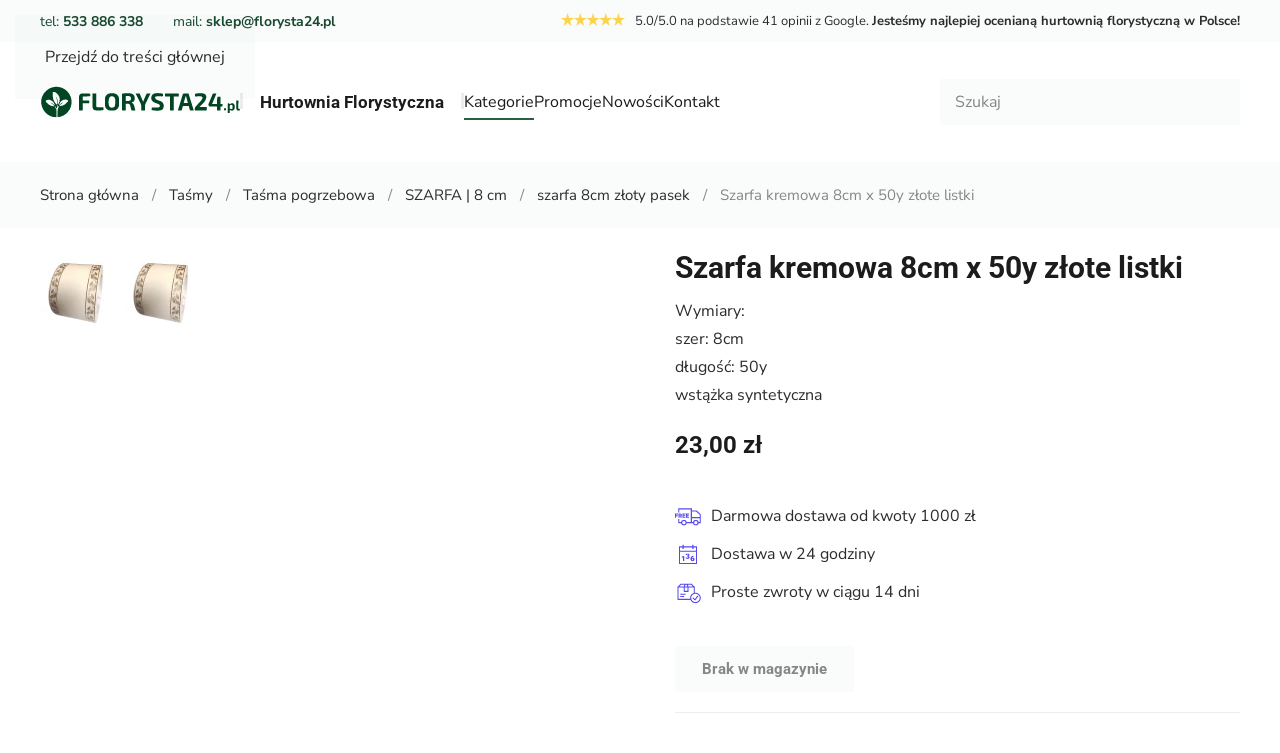

--- FILE ---
content_type: text/html; charset=UTF-8
request_url: https://florysta24.pl/szarfa-kremowa-8cm-x-50y-zlote-listki/
body_size: 27693
content:
<!DOCTYPE html>
<html lang="pl-PL" prefix="og: https://ogp.me/ns#">
    <head><meta charset="UTF-8"><script>if(navigator.userAgent.match(/MSIE|Internet Explorer/i)||navigator.userAgent.match(/Trident\/7\..*?rv:11/i)){var href=document.location.href;if(!href.match(/[?&]nowprocket/)){if(href.indexOf("?")==-1){if(href.indexOf("#")==-1){document.location.href=href+"?nowprocket=1"}else{document.location.href=href.replace("#","?nowprocket=1#")}}else{if(href.indexOf("#")==-1){document.location.href=href+"&nowprocket=1"}else{document.location.href=href.replace("#","&nowprocket=1#")}}}}</script><script>class RocketLazyLoadScripts{constructor(){this.v="1.2.4",this.triggerEvents=["keydown","mousedown","mousemove","touchmove","touchstart","touchend","wheel"],this.userEventHandler=this._triggerListener.bind(this),this.touchStartHandler=this._onTouchStart.bind(this),this.touchMoveHandler=this._onTouchMove.bind(this),this.touchEndHandler=this._onTouchEnd.bind(this),this.clickHandler=this._onClick.bind(this),this.interceptedClicks=[],window.addEventListener("pageshow",t=>{this.persisted=t.persisted}),window.addEventListener("DOMContentLoaded",()=>{this._preconnect3rdParties()}),this.delayedScripts={normal:[],async:[],defer:[]},this.trash=[],this.allJQueries=[]}_addUserInteractionListener(t){if(document.hidden){t._triggerListener();return}this.triggerEvents.forEach(e=>window.addEventListener(e,t.userEventHandler,{passive:!0})),window.addEventListener("touchstart",t.touchStartHandler,{passive:!0}),window.addEventListener("mousedown",t.touchStartHandler),document.addEventListener("visibilitychange",t.userEventHandler)}_removeUserInteractionListener(){this.triggerEvents.forEach(t=>window.removeEventListener(t,this.userEventHandler,{passive:!0})),document.removeEventListener("visibilitychange",this.userEventHandler)}_onTouchStart(t){"HTML"!==t.target.tagName&&(window.addEventListener("touchend",this.touchEndHandler),window.addEventListener("mouseup",this.touchEndHandler),window.addEventListener("touchmove",this.touchMoveHandler,{passive:!0}),window.addEventListener("mousemove",this.touchMoveHandler),t.target.addEventListener("click",this.clickHandler),this._renameDOMAttribute(t.target,"onclick","rocket-onclick"),this._pendingClickStarted())}_onTouchMove(t){window.removeEventListener("touchend",this.touchEndHandler),window.removeEventListener("mouseup",this.touchEndHandler),window.removeEventListener("touchmove",this.touchMoveHandler,{passive:!0}),window.removeEventListener("mousemove",this.touchMoveHandler),t.target.removeEventListener("click",this.clickHandler),this._renameDOMAttribute(t.target,"rocket-onclick","onclick"),this._pendingClickFinished()}_onTouchEnd(){window.removeEventListener("touchend",this.touchEndHandler),window.removeEventListener("mouseup",this.touchEndHandler),window.removeEventListener("touchmove",this.touchMoveHandler,{passive:!0}),window.removeEventListener("mousemove",this.touchMoveHandler)}_onClick(t){t.target.removeEventListener("click",this.clickHandler),this._renameDOMAttribute(t.target,"rocket-onclick","onclick"),this.interceptedClicks.push(t),t.preventDefault(),t.stopPropagation(),t.stopImmediatePropagation(),this._pendingClickFinished()}_replayClicks(){window.removeEventListener("touchstart",this.touchStartHandler,{passive:!0}),window.removeEventListener("mousedown",this.touchStartHandler),this.interceptedClicks.forEach(t=>{t.target.dispatchEvent(new MouseEvent("click",{view:t.view,bubbles:!0,cancelable:!0}))})}_waitForPendingClicks(){return new Promise(t=>{this._isClickPending?this._pendingClickFinished=t:t()})}_pendingClickStarted(){this._isClickPending=!0}_pendingClickFinished(){this._isClickPending=!1}_renameDOMAttribute(t,e,r){t.hasAttribute&&t.hasAttribute(e)&&(event.target.setAttribute(r,event.target.getAttribute(e)),event.target.removeAttribute(e))}_triggerListener(){this._removeUserInteractionListener(this),"loading"===document.readyState?document.addEventListener("DOMContentLoaded",this._loadEverythingNow.bind(this)):this._loadEverythingNow()}_preconnect3rdParties(){let t=[];document.querySelectorAll("script[type=rocketlazyloadscript][data-rocket-src]").forEach(e=>{let r=e.getAttribute("data-rocket-src");if(r&&0!==r.indexOf("data:")){0===r.indexOf("//")&&(r=location.protocol+r);try{let i=new URL(r).origin;i!==location.origin&&t.push({src:i,crossOrigin:e.crossOrigin||"module"===e.getAttribute("data-rocket-type")})}catch(n){}}}),t=[...new Map(t.map(t=>[JSON.stringify(t),t])).values()],this._batchInjectResourceHints(t,"preconnect")}async _loadEverythingNow(){this.lastBreath=Date.now(),this._delayEventListeners(),this._delayJQueryReady(this),this._handleDocumentWrite(),this._registerAllDelayedScripts(),this._preloadAllScripts(),await this._loadScriptsFromList(this.delayedScripts.normal),await this._loadScriptsFromList(this.delayedScripts.defer),await this._loadScriptsFromList(this.delayedScripts.async);try{await this._triggerDOMContentLoaded(),await this._pendingWebpackRequests(this),await this._triggerWindowLoad()}catch(t){console.error(t)}window.dispatchEvent(new Event("rocket-allScriptsLoaded")),this._waitForPendingClicks().then(()=>{this._replayClicks()}),this._emptyTrash()}_registerAllDelayedScripts(){document.querySelectorAll("script[type=rocketlazyloadscript]").forEach(t=>{t.hasAttribute("data-rocket-src")?t.hasAttribute("async")&&!1!==t.async?this.delayedScripts.async.push(t):t.hasAttribute("defer")&&!1!==t.defer||"module"===t.getAttribute("data-rocket-type")?this.delayedScripts.defer.push(t):this.delayedScripts.normal.push(t):this.delayedScripts.normal.push(t)})}async _transformScript(t){if(await this._littleBreath(),!0===t.noModule&&"noModule"in HTMLScriptElement.prototype){t.setAttribute("data-rocket-status","skipped");return}return new Promise(navigator.userAgent.indexOf("Firefox/")>0||""===navigator.vendor?e=>{let r=document.createElement("script");[...t.attributes].forEach(t=>{let e=t.nodeName;"type"!==e&&("data-rocket-type"===e&&(e="type"),"data-rocket-src"===e&&(e="src"),r.setAttribute(e,t.nodeValue))}),t.text&&(r.text=t.text),r.hasAttribute("src")?(r.addEventListener("load",e),r.addEventListener("error",e)):(r.text=t.text,e());try{t.parentNode.replaceChild(r,t)}catch(i){e()}}:e=>{function r(){t.setAttribute("data-rocket-status","failed"),e()}try{let i=t.getAttribute("data-rocket-type"),n=t.getAttribute("data-rocket-src");i?(t.type=i,t.removeAttribute("data-rocket-type")):t.removeAttribute("type"),t.addEventListener("load",function r(){t.setAttribute("data-rocket-status","executed"),e()}),t.addEventListener("error",r),n?(t.removeAttribute("data-rocket-src"),t.src=n):t.src="data:text/javascript;base64,"+window.btoa(unescape(encodeURIComponent(t.text)))}catch(s){r()}})}async _loadScriptsFromList(t){let e=t.shift();return e&&e.isConnected?(await this._transformScript(e),this._loadScriptsFromList(t)):Promise.resolve()}_preloadAllScripts(){this._batchInjectResourceHints([...this.delayedScripts.normal,...this.delayedScripts.defer,...this.delayedScripts.async],"preload")}_batchInjectResourceHints(t,e){var r=document.createDocumentFragment();t.forEach(t=>{let i=t.getAttribute&&t.getAttribute("data-rocket-src")||t.src;if(i){let n=document.createElement("link");n.href=i,n.rel=e,"preconnect"!==e&&(n.as="script"),t.getAttribute&&"module"===t.getAttribute("data-rocket-type")&&(n.crossOrigin=!0),t.crossOrigin&&(n.crossOrigin=t.crossOrigin),t.integrity&&(n.integrity=t.integrity),r.appendChild(n),this.trash.push(n)}}),document.head.appendChild(r)}_delayEventListeners(){let t={};function e(e,r){!function e(r){!t[r]&&(t[r]={originalFunctions:{add:r.addEventListener,remove:r.removeEventListener},eventsToRewrite:[]},r.addEventListener=function(){arguments[0]=i(arguments[0]),t[r].originalFunctions.add.apply(r,arguments)},r.removeEventListener=function(){arguments[0]=i(arguments[0]),t[r].originalFunctions.remove.apply(r,arguments)});function i(e){return t[r].eventsToRewrite.indexOf(e)>=0?"rocket-"+e:e}}(e),t[e].eventsToRewrite.push(r)}function r(t,e){let r=t[e];Object.defineProperty(t,e,{get:()=>r||function(){},set(i){t["rocket"+e]=r=i}})}e(document,"DOMContentLoaded"),e(window,"DOMContentLoaded"),e(window,"load"),e(window,"pageshow"),e(document,"readystatechange"),r(document,"onreadystatechange"),r(window,"onload"),r(window,"onpageshow")}_delayJQueryReady(t){let e;function r(t){return t.split(" ").map(t=>"load"===t||0===t.indexOf("load.")?"rocket-jquery-load":t).join(" ")}function i(i){if(i&&i.fn&&!t.allJQueries.includes(i)){i.fn.ready=i.fn.init.prototype.ready=function(e){return t.domReadyFired?e.bind(document)(i):document.addEventListener("rocket-DOMContentLoaded",()=>e.bind(document)(i)),i([])};let n=i.fn.on;i.fn.on=i.fn.init.prototype.on=function(){return this[0]===window&&("string"==typeof arguments[0]||arguments[0]instanceof String?arguments[0]=r(arguments[0]):"object"==typeof arguments[0]&&Object.keys(arguments[0]).forEach(t=>{let e=arguments[0][t];delete arguments[0][t],arguments[0][r(t)]=e})),n.apply(this,arguments),this},t.allJQueries.push(i)}e=i}i(window.jQuery),Object.defineProperty(window,"jQuery",{get:()=>e,set(t){i(t)}})}async _pendingWebpackRequests(t){let e=document.querySelector("script[data-webpack]");async function r(){return new Promise(t=>{e.addEventListener("load",t),e.addEventListener("error",t)})}e&&(await r(),await t._requestAnimFrame(),await t._pendingWebpackRequests(t))}async _triggerDOMContentLoaded(){this.domReadyFired=!0,await this._littleBreath(),document.dispatchEvent(new Event("rocket-DOMContentLoaded")),await this._littleBreath(),window.dispatchEvent(new Event("rocket-DOMContentLoaded")),await this._littleBreath(),document.dispatchEvent(new Event("rocket-readystatechange")),await this._littleBreath(),document.rocketonreadystatechange&&document.rocketonreadystatechange()}async _triggerWindowLoad(){await this._littleBreath(),window.dispatchEvent(new Event("rocket-load")),await this._littleBreath(),window.rocketonload&&window.rocketonload(),await this._littleBreath(),this.allJQueries.forEach(t=>t(window).trigger("rocket-jquery-load")),await this._littleBreath();let t=new Event("rocket-pageshow");t.persisted=this.persisted,window.dispatchEvent(t),await this._littleBreath(),window.rocketonpageshow&&window.rocketonpageshow({persisted:this.persisted})}_handleDocumentWrite(){let t=new Map;document.write=document.writeln=function(e){let r=document.currentScript;r||console.error("WPRocket unable to document.write this: "+e);let i=document.createRange(),n=r.parentElement,s=t.get(r);void 0===s&&(s=r.nextSibling,t.set(r,s));let a=document.createDocumentFragment();i.setStart(a,0),a.appendChild(i.createContextualFragment(e)),n.insertBefore(a,s)}}async _littleBreath(){Date.now()-this.lastBreath>45&&(await this._requestAnimFrame(),this.lastBreath=Date.now())}async _requestAnimFrame(){return document.hidden?new Promise(t=>setTimeout(t)):new Promise(t=>requestAnimationFrame(t))}_emptyTrash(){this.trash.forEach(t=>t.remove())}static run(){let t=new RocketLazyLoadScripts;t._addUserInteractionListener(t)}}RocketLazyLoadScripts.run();</script>
        
        <meta name="viewport" content="width=device-width, initial-scale=1">
        <link rel="icon" href="/wp-content/themes/yootheme/packages/theme-wordpress/assets/images/favicon.png" sizes="any">
                <link rel="apple-touch-icon" href="/wp-content/themes/yootheme/packages/theme-wordpress/assets/images/apple-touch-icon.png">
                
<!-- Optymalizacja wyszukiwarek według Rank Math PRO - https://rankmath.com/ -->
<title>Szarfa kremowa 8cm x 50y złote listki - Hurtownia Florystyczna</title>
<meta name="description" content="Wymiary: szer: 8cm długość: 50y wstążka syntetyczna"/>
<meta name="robots" content="index, follow, max-snippet:-1, max-video-preview:-1, max-image-preview:large"/>
<link rel="canonical" href="https://florysta24.pl/szarfa-kremowa-8cm-x-50y-zlote-listki/" />
<meta property="og:locale" content="pl_PL" />
<meta property="og:type" content="product" />
<meta property="og:title" content="Szarfa kremowa 8cm x 50y złote listki - Hurtownia Florystyczna" />
<meta property="og:description" content="Wymiary: szer: 8cm długość: 50y wstążka syntetyczna" />
<meta property="og:url" content="https://florysta24.pl/szarfa-kremowa-8cm-x-50y-zlote-listki/" />
<meta property="og:site_name" content="Hurtownia Florystyczna" />
<meta property="og:updated_time" content="2025-09-14T18:30:18+01:00" />
<meta property="og:image" content="https://florysta24.pl/wp-content/uploads/2023/02/4523-Szarfa-kremowa-8cm-x-50y-zlote-listki-1024x1010.jpg" />
<meta property="og:image:secure_url" content="https://florysta24.pl/wp-content/uploads/2023/02/4523-Szarfa-kremowa-8cm-x-50y-zlote-listki-1024x1010.jpg" />
<meta property="og:image:width" content="1024" />
<meta property="og:image:height" content="1010" />
<meta property="og:image:alt" content="Szarfa kremowa 8cm x 50y złote listki" />
<meta property="og:image:type" content="image/jpeg" />
<meta property="product:price:amount" content="23" />
<meta property="product:price:currency" content="PLN" />
<meta property="product:retailer_item_id" content="T8W" />
<meta name="twitter:card" content="summary_large_image" />
<meta name="twitter:title" content="Szarfa kremowa 8cm x 50y złote listki - Hurtownia Florystyczna" />
<meta name="twitter:description" content="Wymiary: szer: 8cm długość: 50y wstążka syntetyczna" />
<meta name="twitter:image" content="https://florysta24.pl/wp-content/uploads/2023/02/4523-Szarfa-kremowa-8cm-x-50y-zlote-listki-1024x1010.jpg" />
<script type="application/ld+json" class="rank-math-schema-pro">{"@context":"https://schema.org","@graph":[{"@type":"Organization","@id":"https://florysta24.pl/#organization","name":"Hurtownia Florystyczna","url":"https://florysta24.pl"},{"@type":"WebSite","@id":"https://florysta24.pl/#website","url":"https://florysta24.pl","name":"Hurtownia Florystyczna","publisher":{"@id":"https://florysta24.pl/#organization"},"inLanguage":"pl-PL"},{"@type":"ImageObject","@id":"https://florysta24.pl/wp-content/uploads/2023/02/4523-Szarfa-kremowa-8cm-x-50y-zlote-listki.jpg","url":"https://florysta24.pl/wp-content/uploads/2023/02/4523-Szarfa-kremowa-8cm-x-50y-zlote-listki.jpg","width":"2414","height":"2382","caption":"Szarfa kremowa 8cm x 50y z\u0142ote listki","inLanguage":"pl-PL"},{"@type":"ItemPage","@id":"https://florysta24.pl/szarfa-kremowa-8cm-x-50y-zlote-listki/#webpage","url":"https://florysta24.pl/szarfa-kremowa-8cm-x-50y-zlote-listki/","name":"Szarfa kremowa 8cm x 50y z\u0142ote listki - Hurtownia Florystyczna","datePublished":"2023-02-22T14:47:57+01:00","dateModified":"2025-09-14T18:30:18+01:00","isPartOf":{"@id":"https://florysta24.pl/#website"},"primaryImageOfPage":{"@id":"https://florysta24.pl/wp-content/uploads/2023/02/4523-Szarfa-kremowa-8cm-x-50y-zlote-listki.jpg"},"inLanguage":"pl-PL"},{"@type":"Product","name":"Szarfa kremowa 8cm x 50y z\u0142ote listki - Hurtownia Florystyczna","description":"Wymiary: szer: 8cm d\u0142ugo\u015b\u0107: 50y wst\u0105\u017cka syntetyczna","sku":"T8W","category":"Ta\u015bmy &gt; Ta\u015bma pogrzebowa &gt; SZARFA | 8 cm &gt; szarfa 8cm z\u0142oty pasek","mainEntityOfPage":{"@id":"https://florysta24.pl/szarfa-kremowa-8cm-x-50y-zlote-listki/#webpage"},"image":[{"@type":"ImageObject","url":"https://florysta24.pl/wp-content/uploads/2023/02/4523-Szarfa-kremowa-8cm-x-50y-zlote-listki.jpg","height":"2382","width":"2414"},{"@type":"ImageObject","url":"https://florysta24.pl/wp-content/uploads/2023/02/4523-Szarfa-kremowa-8cm-x-50y-zlote-listki.jpg","height":"2382","width":"2414"}],"offers":{"@type":"Offer","price":"23.00","priceCurrency":"PLN","priceValidUntil":"2027-12-31","availability":"http://schema.org/OutOfStock","itemCondition":"NewCondition","url":"https://florysta24.pl/szarfa-kremowa-8cm-x-50y-zlote-listki/","seller":{"@type":"Organization","@id":"https://florysta24.pl/","name":"Hurtownia Florystyczna","url":"https://florysta24.pl","logo":""},"priceSpecification":{"price":"23","priceCurrency":"PLN","valueAddedTaxIncluded":"true"}},"@id":"https://florysta24.pl/szarfa-kremowa-8cm-x-50y-zlote-listki/#richSnippet"}]}</script>
<!-- /Wtyczka Rank Math WordPress SEO -->

<link rel='dns-prefetch' href='//stats.wp.com' />
<link rel="alternate" type="application/rss+xml" title="Hurtownia Florystyczna &raquo; Kanał z wpisami" href="https://florysta24.pl/feed/" />
<link rel="alternate" type="application/rss+xml" title="Hurtownia Florystyczna &raquo; Kanał z komentarzami" href="https://florysta24.pl/comments/feed/" />
<link rel="alternate" type="application/rss+xml" title="Hurtownia Florystyczna &raquo; Szarfa kremowa 8cm x 50y złote listki Kanał z komentarzami" href="https://florysta24.pl/szarfa-kremowa-8cm-x-50y-zlote-listki/feed/" />
<link rel="alternate" title="oEmbed (JSON)" type="application/json+oembed" href="https://florysta24.pl/wp-json/oembed/1.0/embed?url=https%3A%2F%2Fflorysta24.pl%2Fszarfa-kremowa-8cm-x-50y-zlote-listki%2F" />
<link rel="alternate" title="oEmbed (XML)" type="text/xml+oembed" href="https://florysta24.pl/wp-json/oembed/1.0/embed?url=https%3A%2F%2Fflorysta24.pl%2Fszarfa-kremowa-8cm-x-50y-zlote-listki%2F&#038;format=xml" />
<style id='wp-emoji-styles-inline-css'>

	img.wp-smiley, img.emoji {
		display: inline !important;
		border: none !important;
		box-shadow: none !important;
		height: 1em !important;
		width: 1em !important;
		margin: 0 0.07em !important;
		vertical-align: -0.1em !important;
		background: none !important;
		padding: 0 !important;
	}
/*# sourceURL=wp-emoji-styles-inline-css */
</style>
<style id='wp-block-library-inline-css'>
:root{--wp-block-synced-color:#7a00df;--wp-block-synced-color--rgb:122,0,223;--wp-bound-block-color:var(--wp-block-synced-color);--wp-editor-canvas-background:#ddd;--wp-admin-theme-color:#007cba;--wp-admin-theme-color--rgb:0,124,186;--wp-admin-theme-color-darker-10:#006ba1;--wp-admin-theme-color-darker-10--rgb:0,107,160.5;--wp-admin-theme-color-darker-20:#005a87;--wp-admin-theme-color-darker-20--rgb:0,90,135;--wp-admin-border-width-focus:2px}@media (min-resolution:192dpi){:root{--wp-admin-border-width-focus:1.5px}}.wp-element-button{cursor:pointer}:root .has-very-light-gray-background-color{background-color:#eee}:root .has-very-dark-gray-background-color{background-color:#313131}:root .has-very-light-gray-color{color:#eee}:root .has-very-dark-gray-color{color:#313131}:root .has-vivid-green-cyan-to-vivid-cyan-blue-gradient-background{background:linear-gradient(135deg,#00d084,#0693e3)}:root .has-purple-crush-gradient-background{background:linear-gradient(135deg,#34e2e4,#4721fb 50%,#ab1dfe)}:root .has-hazy-dawn-gradient-background{background:linear-gradient(135deg,#faaca8,#dad0ec)}:root .has-subdued-olive-gradient-background{background:linear-gradient(135deg,#fafae1,#67a671)}:root .has-atomic-cream-gradient-background{background:linear-gradient(135deg,#fdd79a,#004a59)}:root .has-nightshade-gradient-background{background:linear-gradient(135deg,#330968,#31cdcf)}:root .has-midnight-gradient-background{background:linear-gradient(135deg,#020381,#2874fc)}:root{--wp--preset--font-size--normal:16px;--wp--preset--font-size--huge:42px}.has-regular-font-size{font-size:1em}.has-larger-font-size{font-size:2.625em}.has-normal-font-size{font-size:var(--wp--preset--font-size--normal)}.has-huge-font-size{font-size:var(--wp--preset--font-size--huge)}.has-text-align-center{text-align:center}.has-text-align-left{text-align:left}.has-text-align-right{text-align:right}.has-fit-text{white-space:nowrap!important}#end-resizable-editor-section{display:none}.aligncenter{clear:both}.items-justified-left{justify-content:flex-start}.items-justified-center{justify-content:center}.items-justified-right{justify-content:flex-end}.items-justified-space-between{justify-content:space-between}.screen-reader-text{border:0;clip-path:inset(50%);height:1px;margin:-1px;overflow:hidden;padding:0;position:absolute;width:1px;word-wrap:normal!important}.screen-reader-text:focus{background-color:#ddd;clip-path:none;color:#444;display:block;font-size:1em;height:auto;left:5px;line-height:normal;padding:15px 23px 14px;text-decoration:none;top:5px;width:auto;z-index:100000}html :where(.has-border-color){border-style:solid}html :where([style*=border-top-color]){border-top-style:solid}html :where([style*=border-right-color]){border-right-style:solid}html :where([style*=border-bottom-color]){border-bottom-style:solid}html :where([style*=border-left-color]){border-left-style:solid}html :where([style*=border-width]){border-style:solid}html :where([style*=border-top-width]){border-top-style:solid}html :where([style*=border-right-width]){border-right-style:solid}html :where([style*=border-bottom-width]){border-bottom-style:solid}html :where([style*=border-left-width]){border-left-style:solid}html :where(img[class*=wp-image-]){height:auto;max-width:100%}:where(figure){margin:0 0 1em}html :where(.is-position-sticky){--wp-admin--admin-bar--position-offset:var(--wp-admin--admin-bar--height,0px)}@media screen and (max-width:600px){html :where(.is-position-sticky){--wp-admin--admin-bar--position-offset:0px}}

/*# sourceURL=wp-block-library-inline-css */
</style><style id='global-styles-inline-css'>
:root{--wp--preset--aspect-ratio--square: 1;--wp--preset--aspect-ratio--4-3: 4/3;--wp--preset--aspect-ratio--3-4: 3/4;--wp--preset--aspect-ratio--3-2: 3/2;--wp--preset--aspect-ratio--2-3: 2/3;--wp--preset--aspect-ratio--16-9: 16/9;--wp--preset--aspect-ratio--9-16: 9/16;--wp--preset--color--black: #000000;--wp--preset--color--cyan-bluish-gray: #abb8c3;--wp--preset--color--white: #ffffff;--wp--preset--color--pale-pink: #f78da7;--wp--preset--color--vivid-red: #cf2e2e;--wp--preset--color--luminous-vivid-orange: #ff6900;--wp--preset--color--luminous-vivid-amber: #fcb900;--wp--preset--color--light-green-cyan: #7bdcb5;--wp--preset--color--vivid-green-cyan: #00d084;--wp--preset--color--pale-cyan-blue: #8ed1fc;--wp--preset--color--vivid-cyan-blue: #0693e3;--wp--preset--color--vivid-purple: #9b51e0;--wp--preset--gradient--vivid-cyan-blue-to-vivid-purple: linear-gradient(135deg,rgb(6,147,227) 0%,rgb(155,81,224) 100%);--wp--preset--gradient--light-green-cyan-to-vivid-green-cyan: linear-gradient(135deg,rgb(122,220,180) 0%,rgb(0,208,130) 100%);--wp--preset--gradient--luminous-vivid-amber-to-luminous-vivid-orange: linear-gradient(135deg,rgb(252,185,0) 0%,rgb(255,105,0) 100%);--wp--preset--gradient--luminous-vivid-orange-to-vivid-red: linear-gradient(135deg,rgb(255,105,0) 0%,rgb(207,46,46) 100%);--wp--preset--gradient--very-light-gray-to-cyan-bluish-gray: linear-gradient(135deg,rgb(238,238,238) 0%,rgb(169,184,195) 100%);--wp--preset--gradient--cool-to-warm-spectrum: linear-gradient(135deg,rgb(74,234,220) 0%,rgb(151,120,209) 20%,rgb(207,42,186) 40%,rgb(238,44,130) 60%,rgb(251,105,98) 80%,rgb(254,248,76) 100%);--wp--preset--gradient--blush-light-purple: linear-gradient(135deg,rgb(255,206,236) 0%,rgb(152,150,240) 100%);--wp--preset--gradient--blush-bordeaux: linear-gradient(135deg,rgb(254,205,165) 0%,rgb(254,45,45) 50%,rgb(107,0,62) 100%);--wp--preset--gradient--luminous-dusk: linear-gradient(135deg,rgb(255,203,112) 0%,rgb(199,81,192) 50%,rgb(65,88,208) 100%);--wp--preset--gradient--pale-ocean: linear-gradient(135deg,rgb(255,245,203) 0%,rgb(182,227,212) 50%,rgb(51,167,181) 100%);--wp--preset--gradient--electric-grass: linear-gradient(135deg,rgb(202,248,128) 0%,rgb(113,206,126) 100%);--wp--preset--gradient--midnight: linear-gradient(135deg,rgb(2,3,129) 0%,rgb(40,116,252) 100%);--wp--preset--font-size--small: 13px;--wp--preset--font-size--medium: 20px;--wp--preset--font-size--large: 36px;--wp--preset--font-size--x-large: 42px;--wp--preset--spacing--20: 0.44rem;--wp--preset--spacing--30: 0.67rem;--wp--preset--spacing--40: 1rem;--wp--preset--spacing--50: 1.5rem;--wp--preset--spacing--60: 2.25rem;--wp--preset--spacing--70: 3.38rem;--wp--preset--spacing--80: 5.06rem;--wp--preset--shadow--natural: 6px 6px 9px rgba(0, 0, 0, 0.2);--wp--preset--shadow--deep: 12px 12px 50px rgba(0, 0, 0, 0.4);--wp--preset--shadow--sharp: 6px 6px 0px rgba(0, 0, 0, 0.2);--wp--preset--shadow--outlined: 6px 6px 0px -3px rgb(255, 255, 255), 6px 6px rgb(0, 0, 0);--wp--preset--shadow--crisp: 6px 6px 0px rgb(0, 0, 0);}:where(.is-layout-flex){gap: 0.5em;}:where(.is-layout-grid){gap: 0.5em;}body .is-layout-flex{display: flex;}.is-layout-flex{flex-wrap: wrap;align-items: center;}.is-layout-flex > :is(*, div){margin: 0;}body .is-layout-grid{display: grid;}.is-layout-grid > :is(*, div){margin: 0;}:where(.wp-block-columns.is-layout-flex){gap: 2em;}:where(.wp-block-columns.is-layout-grid){gap: 2em;}:where(.wp-block-post-template.is-layout-flex){gap: 1.25em;}:where(.wp-block-post-template.is-layout-grid){gap: 1.25em;}.has-black-color{color: var(--wp--preset--color--black) !important;}.has-cyan-bluish-gray-color{color: var(--wp--preset--color--cyan-bluish-gray) !important;}.has-white-color{color: var(--wp--preset--color--white) !important;}.has-pale-pink-color{color: var(--wp--preset--color--pale-pink) !important;}.has-vivid-red-color{color: var(--wp--preset--color--vivid-red) !important;}.has-luminous-vivid-orange-color{color: var(--wp--preset--color--luminous-vivid-orange) !important;}.has-luminous-vivid-amber-color{color: var(--wp--preset--color--luminous-vivid-amber) !important;}.has-light-green-cyan-color{color: var(--wp--preset--color--light-green-cyan) !important;}.has-vivid-green-cyan-color{color: var(--wp--preset--color--vivid-green-cyan) !important;}.has-pale-cyan-blue-color{color: var(--wp--preset--color--pale-cyan-blue) !important;}.has-vivid-cyan-blue-color{color: var(--wp--preset--color--vivid-cyan-blue) !important;}.has-vivid-purple-color{color: var(--wp--preset--color--vivid-purple) !important;}.has-black-background-color{background-color: var(--wp--preset--color--black) !important;}.has-cyan-bluish-gray-background-color{background-color: var(--wp--preset--color--cyan-bluish-gray) !important;}.has-white-background-color{background-color: var(--wp--preset--color--white) !important;}.has-pale-pink-background-color{background-color: var(--wp--preset--color--pale-pink) !important;}.has-vivid-red-background-color{background-color: var(--wp--preset--color--vivid-red) !important;}.has-luminous-vivid-orange-background-color{background-color: var(--wp--preset--color--luminous-vivid-orange) !important;}.has-luminous-vivid-amber-background-color{background-color: var(--wp--preset--color--luminous-vivid-amber) !important;}.has-light-green-cyan-background-color{background-color: var(--wp--preset--color--light-green-cyan) !important;}.has-vivid-green-cyan-background-color{background-color: var(--wp--preset--color--vivid-green-cyan) !important;}.has-pale-cyan-blue-background-color{background-color: var(--wp--preset--color--pale-cyan-blue) !important;}.has-vivid-cyan-blue-background-color{background-color: var(--wp--preset--color--vivid-cyan-blue) !important;}.has-vivid-purple-background-color{background-color: var(--wp--preset--color--vivid-purple) !important;}.has-black-border-color{border-color: var(--wp--preset--color--black) !important;}.has-cyan-bluish-gray-border-color{border-color: var(--wp--preset--color--cyan-bluish-gray) !important;}.has-white-border-color{border-color: var(--wp--preset--color--white) !important;}.has-pale-pink-border-color{border-color: var(--wp--preset--color--pale-pink) !important;}.has-vivid-red-border-color{border-color: var(--wp--preset--color--vivid-red) !important;}.has-luminous-vivid-orange-border-color{border-color: var(--wp--preset--color--luminous-vivid-orange) !important;}.has-luminous-vivid-amber-border-color{border-color: var(--wp--preset--color--luminous-vivid-amber) !important;}.has-light-green-cyan-border-color{border-color: var(--wp--preset--color--light-green-cyan) !important;}.has-vivid-green-cyan-border-color{border-color: var(--wp--preset--color--vivid-green-cyan) !important;}.has-pale-cyan-blue-border-color{border-color: var(--wp--preset--color--pale-cyan-blue) !important;}.has-vivid-cyan-blue-border-color{border-color: var(--wp--preset--color--vivid-cyan-blue) !important;}.has-vivid-purple-border-color{border-color: var(--wp--preset--color--vivid-purple) !important;}.has-vivid-cyan-blue-to-vivid-purple-gradient-background{background: var(--wp--preset--gradient--vivid-cyan-blue-to-vivid-purple) !important;}.has-light-green-cyan-to-vivid-green-cyan-gradient-background{background: var(--wp--preset--gradient--light-green-cyan-to-vivid-green-cyan) !important;}.has-luminous-vivid-amber-to-luminous-vivid-orange-gradient-background{background: var(--wp--preset--gradient--luminous-vivid-amber-to-luminous-vivid-orange) !important;}.has-luminous-vivid-orange-to-vivid-red-gradient-background{background: var(--wp--preset--gradient--luminous-vivid-orange-to-vivid-red) !important;}.has-very-light-gray-to-cyan-bluish-gray-gradient-background{background: var(--wp--preset--gradient--very-light-gray-to-cyan-bluish-gray) !important;}.has-cool-to-warm-spectrum-gradient-background{background: var(--wp--preset--gradient--cool-to-warm-spectrum) !important;}.has-blush-light-purple-gradient-background{background: var(--wp--preset--gradient--blush-light-purple) !important;}.has-blush-bordeaux-gradient-background{background: var(--wp--preset--gradient--blush-bordeaux) !important;}.has-luminous-dusk-gradient-background{background: var(--wp--preset--gradient--luminous-dusk) !important;}.has-pale-ocean-gradient-background{background: var(--wp--preset--gradient--pale-ocean) !important;}.has-electric-grass-gradient-background{background: var(--wp--preset--gradient--electric-grass) !important;}.has-midnight-gradient-background{background: var(--wp--preset--gradient--midnight) !important;}.has-small-font-size{font-size: var(--wp--preset--font-size--small) !important;}.has-medium-font-size{font-size: var(--wp--preset--font-size--medium) !important;}.has-large-font-size{font-size: var(--wp--preset--font-size--large) !important;}.has-x-large-font-size{font-size: var(--wp--preset--font-size--x-large) !important;}
/*# sourceURL=global-styles-inline-css */
</style>

<style id='classic-theme-styles-inline-css'>
/*! This file is auto-generated */
.wp-block-button__link{color:#fff;background-color:#32373c;border-radius:9999px;box-shadow:none;text-decoration:none;padding:calc(.667em + 2px) calc(1.333em + 2px);font-size:1.125em}.wp-block-file__button{background:#32373c;color:#fff;text-decoration:none}
/*# sourceURL=/wp-includes/css/classic-themes.min.css */
</style>
<link rel='stylesheet' id='photoswipe-css' href='https://florysta24.pl/wp-content/cache/background-css/florysta24.pl/wp-content/plugins/woocommerce/assets/css/photoswipe/photoswipe.min.css?ver=10.4.3&wpr_t=1767999608' media='all' />
<link rel='stylesheet' id='photoswipe-default-skin-css' href='https://florysta24.pl/wp-content/cache/background-css/florysta24.pl/wp-content/plugins/woocommerce/assets/css/photoswipe/default-skin/default-skin.min.css?ver=10.4.3&wpr_t=1767999608' media='all' />
<style id='woocommerce-inline-inline-css'>
.woocommerce form .form-row .required { visibility: visible; }
/*# sourceURL=woocommerce-inline-inline-css */
</style>
<link data-minify="1" rel='stylesheet' id='payu-gateway-css' href='https://florysta24.pl/wp-content/cache/min/1/wp-content/plugins/woo-payu-payment-gateway/assets/css/payu-gateway.css?ver=1738340927' media='all' />
<link data-minify="1" href="https://florysta24.pl/wp-content/cache/background-css/florysta24.pl/wp-content/cache/min/1/wp-content/themes/yootheme/css/theme.1.css?ver=1738340927&wpr_t=1767999608" rel="stylesheet">
<script src="https://florysta24.pl/wp-includes/js/jquery/jquery.min.js?ver=3.7.1" id="jquery-core-js" defer></script>
<script type="rocketlazyloadscript" data-rocket-src="https://florysta24.pl/wp-includes/js/jquery/jquery-migrate.min.js?ver=3.4.1" id="jquery-migrate-js" defer></script>
<script type="rocketlazyloadscript" data-rocket-src="https://florysta24.pl/wp-content/plugins/woocommerce/assets/js/jquery-blockui/jquery.blockUI.min.js?ver=2.7.0-wc.10.4.3" id="wc-jquery-blockui-js" defer data-wp-strategy="defer"></script>
<script id="wc-add-to-cart-js-extra">
var wc_add_to_cart_params = {"ajax_url":"/wp-admin/admin-ajax.php","wc_ajax_url":"/?wc-ajax=%%endpoint%%","i18n_view_cart":"Zobacz koszyk","cart_url":"https://florysta24.pl/koszyk/","is_cart":"","cart_redirect_after_add":"no"};
//# sourceURL=wc-add-to-cart-js-extra
</script>
<script type="rocketlazyloadscript" data-rocket-src="https://florysta24.pl/wp-content/plugins/woocommerce/assets/js/frontend/add-to-cart.min.js?ver=10.4.3" id="wc-add-to-cart-js" defer data-wp-strategy="defer"></script>
<script src="https://florysta24.pl/wp-content/plugins/woocommerce/assets/js/zoom/jquery.zoom.min.js?ver=1.7.21-wc.10.4.3" id="wc-zoom-js" defer data-wp-strategy="defer"></script>
<script src="https://florysta24.pl/wp-content/plugins/woocommerce/assets/js/flexslider/jquery.flexslider.min.js?ver=2.7.2-wc.10.4.3" id="wc-flexslider-js" defer data-wp-strategy="defer"></script>
<script src="https://florysta24.pl/wp-content/plugins/woocommerce/assets/js/photoswipe/photoswipe.min.js?ver=4.1.1-wc.10.4.3" id="wc-photoswipe-js" defer data-wp-strategy="defer"></script>
<script src="https://florysta24.pl/wp-content/plugins/woocommerce/assets/js/photoswipe/photoswipe-ui-default.min.js?ver=4.1.1-wc.10.4.3" id="wc-photoswipe-ui-default-js" defer data-wp-strategy="defer"></script>
<script id="wc-single-product-js-extra">
var wc_single_product_params = {"i18n_required_rating_text":"Prosz\u0119 wybra\u0107 ocen\u0119","i18n_rating_options":["1 z 5 gwiazdek","2 z 5 gwiazdek","3 z 5 gwiazdek","4 z 5 gwiazdek","5 z 5 gwiazdek"],"i18n_product_gallery_trigger_text":"Wy\u015bwietl pe\u0142noekranow\u0105 galeri\u0119 obrazk\u00f3w","review_rating_required":"yes","flexslider":{"rtl":false,"animation":"slide","smoothHeight":true,"directionNav":false,"controlNav":"thumbnails","slideshow":false,"animationSpeed":500,"animationLoop":false,"allowOneSlide":false},"zoom_enabled":"1","zoom_options":[],"photoswipe_enabled":"1","photoswipe_options":{"shareEl":false,"closeOnScroll":false,"history":false,"hideAnimationDuration":0,"showAnimationDuration":0},"flexslider_enabled":"1"};
//# sourceURL=wc-single-product-js-extra
</script>
<script src="https://florysta24.pl/wp-content/plugins/woocommerce/assets/js/frontend/single-product.min.js?ver=10.4.3" id="wc-single-product-js" defer data-wp-strategy="defer"></script>
<script type="rocketlazyloadscript" data-rocket-src="https://florysta24.pl/wp-content/plugins/woocommerce/assets/js/js-cookie/js.cookie.min.js?ver=2.1.4-wc.10.4.3" id="wc-js-cookie-js" defer data-wp-strategy="defer"></script>
<script id="woocommerce-js-extra">
var woocommerce_params = {"ajax_url":"/wp-admin/admin-ajax.php","wc_ajax_url":"/?wc-ajax=%%endpoint%%","i18n_password_show":"Poka\u017c has\u0142o","i18n_password_hide":"Ukryj has\u0142o"};
//# sourceURL=woocommerce-js-extra
</script>
<script type="rocketlazyloadscript" data-rocket-src="https://florysta24.pl/wp-content/plugins/woocommerce/assets/js/frontend/woocommerce.min.js?ver=10.4.3" id="woocommerce-js" defer data-wp-strategy="defer"></script>
<link rel="https://api.w.org/" href="https://florysta24.pl/wp-json/" /><link rel="alternate" title="JSON" type="application/json" href="https://florysta24.pl/wp-json/wp/v2/product/7188" /><link rel="EditURI" type="application/rsd+xml" title="RSD" href="https://florysta24.pl/xmlrpc.php?rsd" />
<meta name="generator" content="WordPress 6.9" />
<link rel='shortlink' href='https://florysta24.pl/?p=7188' />
	<style>img#wpstats{display:none}</style>
			<noscript><style>.woocommerce-product-gallery{ opacity: 1 !important; }</style></noscript>
	<script type="rocketlazyloadscript" data-rocket-src="https://florysta24.pl/wp-content/themes/yootheme/packages/theme-analytics/app/analytics.min.js?ver=4.5.33" defer></script>
<script type="rocketlazyloadscript" data-rocket-src="https://florysta24.pl/wp-content/themes/yootheme/packages/theme-cookie/app/cookie.min.js?ver=4.5.33" defer></script>
<script type="rocketlazyloadscript" data-rocket-src="https://florysta24.pl/wp-content/themes/yootheme/vendor/assets/uikit/dist/js/uikit.min.js?ver=4.5.33" defer></script>
<script type="rocketlazyloadscript" data-rocket-src="https://florysta24.pl/wp-content/themes/yootheme/vendor/assets/uikit/dist/js/uikit-icons-tech-space.min.js?ver=4.5.33" defer></script>
<script type="rocketlazyloadscript" data-minify="1" data-rocket-src="https://florysta24.pl/wp-content/cache/min/1/wp-content/themes/yootheme/js/theme.js?ver=1738340927" defer></script>
<script type="rocketlazyloadscript">window.yootheme ||= {}; var $theme = yootheme.theme = {"google_analytics":"G-PKXQQM5WSL","google_analytics_anonymize":"","cookie":{"mode":"notification","template":"<div class=\"tm-cookie-banner uk-notification uk-notification-bottom-center\">\n        <div class=\"uk-notification-message uk-notification-message-danger uk-panel\">\n\n            <h2>W dniach <strong>7.03 \u2013 16.03<\/strong> <strong>wysy\u0142ka towaru op\u00f3\u017aniona<\/strong> z uwagi na przerw\u0119.<\/h2>\n<p><br \/>Wszystkie zam\u00f3wienie b\u0119d\u0105 realizowane po tym terminie. <br \/>Dzi\u0119kujemy za zrozumienie.<\/p>\n            \n                        <p class=\"uk-margin-small-top\">\n\n                                <button type=\"button\" class=\"js-accept uk-button uk-button-default\" data-uk-toggle=\"target: !.uk-notification; animation: uk-animation-fade\">Ok<\/button>\n                \n                \n            <\/p>\n            \n        <\/div>\n    <\/div>","position":"bottom"},"i18n":{"close":{"label":"Zamknij","0":"yootheme"},"totop":{"label":"Back to top","0":"yootheme"},"marker":{"label":"Open","0":"yootheme"},"navbarToggleIcon":{"label":"Rozwi\u0144 menu","0":"yootheme"},"paginationPrevious":{"label":"Poprzednia strona","0":"yootheme"},"paginationNext":{"label":"Nast\u0119pna strona","0":"yootheme"},"searchIcon":{"toggle":"Wyszukiwanie otwarte","submit":"Submit Search"},"slider":{"next":"Next slide","previous":"Previous slide","slideX":"Slide %s","slideLabel":"%s z %s"},"slideshow":{"next":"Next slide","previous":"Previous slide","slideX":"Slide %s","slideLabel":"%s z %s"},"lightboxPanel":{"next":"Next slide","previous":"Previous slide","slideLabel":"%s z %s","close":"Close"}}};</script>
<noscript><style id="rocket-lazyload-nojs-css">.rll-youtube-player, [data-lazy-src]{display:none !important;}</style></noscript>    <link data-minify="1" rel='stylesheet' id='wc-blocks-style-css' href='https://florysta24.pl/wp-content/cache/min/1/wp-content/plugins/woocommerce/assets/client/blocks/wc-blocks.css?ver=1738340927' media='all' />
<style id="wpr-lazyload-bg-container"></style><style id="wpr-lazyload-bg-exclusion"></style>
<noscript>
<style id="wpr-lazyload-bg-nostyle">button.pswp__button{--wpr-bg-fcc6fef1-e6c9-4de5-8db7-2c94c789957a: url('https://florysta24.pl/wp-content/plugins/woocommerce/assets/css/photoswipe/default-skin/default-skin.png');}.pswp__button,.pswp__button--arrow--left:before,.pswp__button--arrow--right:before{--wpr-bg-46fc1474-8288-4dc8-9f85-ca93897427b6: url('https://florysta24.pl/wp-content/plugins/woocommerce/assets/css/photoswipe/default-skin/default-skin.png');}.pswp__preloader--active .pswp__preloader__icn{--wpr-bg-9e49db16-d780-4f24-b5a3-92db11df6bd0: url('https://florysta24.pl/wp-content/plugins/woocommerce/assets/css/photoswipe/default-skin/preloader.gif');}.pswp--svg .pswp__button,.pswp--svg .pswp__button--arrow--left:before,.pswp--svg .pswp__button--arrow--right:before{--wpr-bg-71db8268-f45d-4ae4-bb61-15b693aeab53: url('https://florysta24.pl/wp-content/plugins/woocommerce/assets/css/photoswipe/default-skin/default-skin.svg');}.wc-credit-card-form-card-number.visa{--wpr-bg-17a12fc0-6e02-4ce5-a18e-e5a71e81645a: url('https://florysta24.pl/wp-content/plugins/woocommerce/assets/images/icons/credit-cards/visa.png');}.wc-credit-card-form-card-number.mastercard{--wpr-bg-5851be81-9367-4759-b1d9-99be2140175f: url('https://florysta24.pl/wp-content/plugins/woocommerce/assets/images/icons/credit-cards/mastercard.png');}.wc-credit-card-form-card-number.laser{--wpr-bg-1408401d-6ce7-4605-a270-ad30c27c78bf: url('https://florysta24.pl/wp-content/plugins/woocommerce/assets/images/icons/credit-cards/laser.png');}.wc-credit-card-form-card-number.dinersclub{--wpr-bg-20a90bd9-764c-4215-8472-ec2dfa33ee71: url('https://florysta24.pl/wp-content/plugins/woocommerce/assets/images/icons/credit-cards/diners.png');}.wc-credit-card-form-card-number.maestro{--wpr-bg-e780ae95-89d5-4bbe-80f1-c42ab5742f77: url('https://florysta24.pl/wp-content/plugins/woocommerce/assets/images/icons/credit-cards/maestro.png');}.wc-credit-card-form-card-number.jcb{--wpr-bg-3871519e-c414-483c-9a80-8da63dca2223: url('https://florysta24.pl/wp-content/plugins/woocommerce/assets/images/icons/credit-cards/jcb.png');}.wc-credit-card-form-card-number.amex{--wpr-bg-3029e1f0-a496-4d60-b57a-2f4025306d25: url('https://florysta24.pl/wp-content/plugins/woocommerce/assets/images/icons/credit-cards/amex.png');}.wc-credit-card-form-card-number.discover{--wpr-bg-e60957d2-e0ce-4db1-9612-0b0de65fdff0: url('https://florysta24.pl/wp-content/plugins/woocommerce/assets/images/icons/credit-cards/discover.png');}.widget_product_search button{--wpr-bg-157b070f-f456-4f7f-8064-5c28508db6ab: url('https://florysta24.pl/wp-content/themes/yootheme/vendor/assets/uikit/src/images/icons/search.svg');}</style>
</noscript>
<script type="application/javascript">const rocket_pairs = [{"selector":"button.pswp__button","style":"button.pswp__button{--wpr-bg-fcc6fef1-e6c9-4de5-8db7-2c94c789957a: url('https:\/\/florysta24.pl\/wp-content\/plugins\/woocommerce\/assets\/css\/photoswipe\/default-skin\/default-skin.png');}","hash":"fcc6fef1-e6c9-4de5-8db7-2c94c789957a","url":"https:\/\/florysta24.pl\/wp-content\/plugins\/woocommerce\/assets\/css\/photoswipe\/default-skin\/default-skin.png"},{"selector":".pswp__button,.pswp__button--arrow--left,.pswp__button--arrow--right","style":".pswp__button,.pswp__button--arrow--left:before,.pswp__button--arrow--right:before{--wpr-bg-46fc1474-8288-4dc8-9f85-ca93897427b6: url('https:\/\/florysta24.pl\/wp-content\/plugins\/woocommerce\/assets\/css\/photoswipe\/default-skin\/default-skin.png');}","hash":"46fc1474-8288-4dc8-9f85-ca93897427b6","url":"https:\/\/florysta24.pl\/wp-content\/plugins\/woocommerce\/assets\/css\/photoswipe\/default-skin\/default-skin.png"},{"selector":".pswp__preloader--active .pswp__preloader__icn","style":".pswp__preloader--active .pswp__preloader__icn{--wpr-bg-9e49db16-d780-4f24-b5a3-92db11df6bd0: url('https:\/\/florysta24.pl\/wp-content\/plugins\/woocommerce\/assets\/css\/photoswipe\/default-skin\/preloader.gif');}","hash":"9e49db16-d780-4f24-b5a3-92db11df6bd0","url":"https:\/\/florysta24.pl\/wp-content\/plugins\/woocommerce\/assets\/css\/photoswipe\/default-skin\/preloader.gif"},{"selector":".pswp--svg .pswp__button,.pswp--svg .pswp__button--arrow--left,.pswp--svg .pswp__button--arrow--right","style":".pswp--svg .pswp__button,.pswp--svg .pswp__button--arrow--left:before,.pswp--svg .pswp__button--arrow--right:before{--wpr-bg-71db8268-f45d-4ae4-bb61-15b693aeab53: url('https:\/\/florysta24.pl\/wp-content\/plugins\/woocommerce\/assets\/css\/photoswipe\/default-skin\/default-skin.svg');}","hash":"71db8268-f45d-4ae4-bb61-15b693aeab53","url":"https:\/\/florysta24.pl\/wp-content\/plugins\/woocommerce\/assets\/css\/photoswipe\/default-skin\/default-skin.svg"},{"selector":".wc-credit-card-form-card-number.visa","style":".wc-credit-card-form-card-number.visa{--wpr-bg-17a12fc0-6e02-4ce5-a18e-e5a71e81645a: url('https:\/\/florysta24.pl\/wp-content\/plugins\/woocommerce\/assets\/images\/icons\/credit-cards\/visa.png');}","hash":"17a12fc0-6e02-4ce5-a18e-e5a71e81645a","url":"https:\/\/florysta24.pl\/wp-content\/plugins\/woocommerce\/assets\/images\/icons\/credit-cards\/visa.png"},{"selector":".wc-credit-card-form-card-number.mastercard","style":".wc-credit-card-form-card-number.mastercard{--wpr-bg-5851be81-9367-4759-b1d9-99be2140175f: url('https:\/\/florysta24.pl\/wp-content\/plugins\/woocommerce\/assets\/images\/icons\/credit-cards\/mastercard.png');}","hash":"5851be81-9367-4759-b1d9-99be2140175f","url":"https:\/\/florysta24.pl\/wp-content\/plugins\/woocommerce\/assets\/images\/icons\/credit-cards\/mastercard.png"},{"selector":".wc-credit-card-form-card-number.laser","style":".wc-credit-card-form-card-number.laser{--wpr-bg-1408401d-6ce7-4605-a270-ad30c27c78bf: url('https:\/\/florysta24.pl\/wp-content\/plugins\/woocommerce\/assets\/images\/icons\/credit-cards\/laser.png');}","hash":"1408401d-6ce7-4605-a270-ad30c27c78bf","url":"https:\/\/florysta24.pl\/wp-content\/plugins\/woocommerce\/assets\/images\/icons\/credit-cards\/laser.png"},{"selector":".wc-credit-card-form-card-number.dinersclub","style":".wc-credit-card-form-card-number.dinersclub{--wpr-bg-20a90bd9-764c-4215-8472-ec2dfa33ee71: url('https:\/\/florysta24.pl\/wp-content\/plugins\/woocommerce\/assets\/images\/icons\/credit-cards\/diners.png');}","hash":"20a90bd9-764c-4215-8472-ec2dfa33ee71","url":"https:\/\/florysta24.pl\/wp-content\/plugins\/woocommerce\/assets\/images\/icons\/credit-cards\/diners.png"},{"selector":".wc-credit-card-form-card-number.maestro","style":".wc-credit-card-form-card-number.maestro{--wpr-bg-e780ae95-89d5-4bbe-80f1-c42ab5742f77: url('https:\/\/florysta24.pl\/wp-content\/plugins\/woocommerce\/assets\/images\/icons\/credit-cards\/maestro.png');}","hash":"e780ae95-89d5-4bbe-80f1-c42ab5742f77","url":"https:\/\/florysta24.pl\/wp-content\/plugins\/woocommerce\/assets\/images\/icons\/credit-cards\/maestro.png"},{"selector":".wc-credit-card-form-card-number.jcb","style":".wc-credit-card-form-card-number.jcb{--wpr-bg-3871519e-c414-483c-9a80-8da63dca2223: url('https:\/\/florysta24.pl\/wp-content\/plugins\/woocommerce\/assets\/images\/icons\/credit-cards\/jcb.png');}","hash":"3871519e-c414-483c-9a80-8da63dca2223","url":"https:\/\/florysta24.pl\/wp-content\/plugins\/woocommerce\/assets\/images\/icons\/credit-cards\/jcb.png"},{"selector":".wc-credit-card-form-card-number.amex","style":".wc-credit-card-form-card-number.amex{--wpr-bg-3029e1f0-a496-4d60-b57a-2f4025306d25: url('https:\/\/florysta24.pl\/wp-content\/plugins\/woocommerce\/assets\/images\/icons\/credit-cards\/amex.png');}","hash":"3029e1f0-a496-4d60-b57a-2f4025306d25","url":"https:\/\/florysta24.pl\/wp-content\/plugins\/woocommerce\/assets\/images\/icons\/credit-cards\/amex.png"},{"selector":".wc-credit-card-form-card-number.discover","style":".wc-credit-card-form-card-number.discover{--wpr-bg-e60957d2-e0ce-4db1-9612-0b0de65fdff0: url('https:\/\/florysta24.pl\/wp-content\/plugins\/woocommerce\/assets\/images\/icons\/credit-cards\/discover.png');}","hash":"e60957d2-e0ce-4db1-9612-0b0de65fdff0","url":"https:\/\/florysta24.pl\/wp-content\/plugins\/woocommerce\/assets\/images\/icons\/credit-cards\/discover.png"},{"selector":".widget_product_search button","style":".widget_product_search button{--wpr-bg-157b070f-f456-4f7f-8064-5c28508db6ab: url('https:\/\/florysta24.pl\/wp-content\/themes\/yootheme\/vendor\/assets\/uikit\/src\/images\/icons\/search.svg');}","hash":"157b070f-f456-4f7f-8064-5c28508db6ab","url":"https:\/\/florysta24.pl\/wp-content\/themes\/yootheme\/vendor\/assets\/uikit\/src\/images\/icons\/search.svg"}]; const rocket_excluded_pairs = [];</script></head>
    <body class="wp-singular product-template-default single single-product postid-7188 wp-theme-yootheme  theme-yootheme woocommerce woocommerce-page woocommerce-no-js">

        
        <div class="uk-hidden-visually uk-notification uk-notification-top-left uk-width-auto">
            <div class="uk-notification-message">
                <a href="#tm-main" class="uk-link-reset">Przejdź do treści głównej</a>
            </div>
        </div>

        
        
        <div class="tm-page">

                        


<header class="tm-header-mobile uk-hidden@m">


        <div uk-sticky show-on-up animation="uk-animation-slide-top" cls-active="uk-navbar-sticky" sel-target=".uk-navbar-container">
    
        <div class="uk-navbar-container">

            <div class="uk-container uk-container-expand">
                <nav class="uk-navbar" uk-navbar="{&quot;align&quot;:&quot;left&quot;,&quot;container&quot;:&quot;.tm-header-mobile &gt; [uk-sticky]&quot;,&quot;boundary&quot;:&quot;.tm-header-mobile .uk-navbar-container&quot;}">

                                        <div class="uk-navbar-left ">

                        
                                                    <a uk-toggle href="#tm-dialog-mobile" class="uk-navbar-toggle uk-navbar-toggle-animate">

        
        <div uk-navbar-toggle-icon></div>

        
    </a>                        
                        
                    </div>
                    
                                        <div class="uk-navbar-center">

                                                    <a href="https://florysta24.pl/" aria-label="Powrót na start" class="uk-logo uk-navbar-item">
    <img alt="Hurtownia florystyczna" loading="eager" width="120" height="19" src="/wp-content/uploads/2023/10/f24_logo.svg"></a>                        
                        
                    </div>
                    
                    
                </nav>
            </div>

        </div>

        </div>
    



    
    
        <div id="tm-dialog-mobile" class="uk-dropbar uk-dropbar-top" uk-drop="{&quot;clsDrop&quot;:&quot;uk-dropbar&quot;,&quot;flip&quot;:&quot;false&quot;,&quot;container&quot;:&quot;.tm-header-mobile &gt; [uk-sticky]&quot;,&quot;target-y&quot;:&quot;.tm-header-mobile .uk-navbar-container&quot;,&quot;mode&quot;:&quot;click&quot;,&quot;target-x&quot;:&quot;.tm-header-mobile .uk-navbar-container&quot;,&quot;stretch&quot;:true,&quot;pos&quot;:&quot;bottom-left&quot;,&quot;bgScroll&quot;:&quot;false&quot;,&quot;animation&quot;:&quot;reveal-top&quot;,&quot;animateOut&quot;:true,&quot;duration&quot;:300,&quot;toggle&quot;:&quot;false&quot;}">

        <div class="tm-height-min-1-1 uk-flex uk-flex-column">

            
                        <div class="uk-margin-auto-bottom">
                
<div class="uk-grid uk-child-width-1-1" uk-grid>    <div>
<div class="uk-panel widget widget_search" id="search-3">

    
    

    <form id="search-0" action="https://florysta24.pl/" method="get" role="search" class="uk-search uk-search-default uk-width-1-1"><span uk-search-icon></span><input name="s" placeholder="Szukaj" required aria-label="Szukaj" type="search" class="uk-search-input"></form>
    

</div>
</div>    <div>
<div class="uk-panel widget widget_nav_menu" id="nav_menu-5">

    
    
<ul class="uk-nav uk-nav-default">
    </ul>

</div>
</div></div>            </div>
            
                        <div class="uk-grid-margin">
                
<div class="uk-panel widget widget_builderwidget" id="builderwidget-2">

    
    <div class="uk-grid tm-grid-expand uk-child-width-1-1 uk-grid-margin">
<div class="uk-width-1-1">
    
        
            
            
            
                
                    
<div class="uk-h5 uk-margin-small">        Explore More    </div>
<div class="uk-margin-remove-top">
    
    
        
        <ul class="uk-margin-remove-bottom uk-nav uk-nav-default">                                <li class="el-item uk-active">
<a class="el-link" href="https://florysta24.pl/view-all/">
    
        
                    Nowości        
    
</a></li>
                                            <li class="el-item ">
<a class="el-link" href="https://florysta24.pl/?taxonomy=product_visibility&amp;term=featured">
    
        
                    Promocje        
    
</a></li>
                                            <li class="el-item ">
<a class="el-link" href="https://florysta24.pl/how-it-works/">
    
        
                    Jak to działa        
    
</a></li>
                                            <li class="el-item ">
<a class="el-link" href="/index.php?page_id=19#faq">
    
        
                    FAQ        
    
</a></li>
                                            <li class="el-item ">
<a class="el-link" href="/index.php?page_id=19#contact">
    
        
                    Kontakt        
    
</a></li>
                            </ul>
        
    
    
</div>
                
            
        
    
</div></div><div class="uk-grid tm-grid-expand uk-child-width-1-1 uk-margin">
<div class="uk-width-1-1">
    
        
            
            
            
                
                    
<div class="uk-margin" uk-scrollspy="target: [uk-scrollspy-class];">    <ul class="uk-child-width-auto uk-grid-medium uk-flex-inline uk-flex-middle" uk-grid>
            <li class="el-item">
<a class="el-link uk-icon-link" href="https://www.facebook.com/yootheme" target="_blank" rel="noreferrer"><span uk-icon="icon: facebook;"></span></a></li>
            <li class="el-item">
<a class="el-link uk-icon-link" href="https://twitter.com/yootheme?lang=en" target="_blank" rel="noreferrer"><span uk-icon="icon: twitter;"></span></a></li>
            <li class="el-item">
<a class="el-link uk-icon-link" href="https://www.instagram.com/" target="_blank" rel="noreferrer"><span uk-icon="icon: instagram;"></span></a></li>
            <li class="el-item">
<a class="el-link uk-icon-link" href="https://www.youtube.com/yootheme" target="_blank" rel="noreferrer"><span uk-icon="icon: youtube;"></span></a></li>
    
    </ul></div>
                
            
        
    
</div></div>
</div>
            </div>
            
        </div>

    </div>
    

</header>


<div class="tm-toolbar tm-toolbar-default uk-visible@m">
    <div class="uk-container uk-flex uk-flex-middle uk-container-xlarge">

                <div>
            <div class="uk-grid-medium uk-child-width-auto uk-flex-middle" uk-grid="margin: uk-margin-small-top">

                                <div>
<div class="uk-panel widget widget_builderwidget" id="builderwidget-4">

    
    <style class="uk-margin-remove-adjacent">#builderwidget-4\#0 strong{margin-left: 4px;}</style><div class="uk-grid tm-grid-expand uk-grid-collapse" uk-grid>
<div class="uk-width-1-2@m">
    
        
            
            
            
                
                    <div class="uk-panel uk-text-small uk-margin"><p><a href="tel:+48533886338">tel: <strong>533 886 338</strong></a></p></div>
                
            
        
    
</div>
<div class="uk-width-1-2@m">
    
        
            
            
            
                
                    <div class="uk-panel uk-text-small uk-margin" id="builderwidget-4#0"><p><a href="mailto:sklep@florysta24.pl">mail:<strong>sklep@florysta24.pl</strong></a></p></div>
                
            
        
    
</div></div>
</div>
</div>                
                
            </div>
        </div>
        
                <div class="uk-margin-auto-left">
            <div class="uk-grid-medium uk-child-width-auto uk-flex-middle" uk-grid="margin: uk-margin-small-top">
                <div>
<div class="uk-panel widget widget_builderwidget" id="builderwidget-6">

    
    <style class="uk-margin-remove-adjacent">#builderwidget-6\#0 .el-item{font-size: 13px;}#builderwidget-6\#0 .el-image{position: relative; top: -2px;}</style><div class="uk-grid tm-grid-expand uk-child-width-1-1 uk-grid-margin">
<div class="uk-grid-item-match uk-flex-middle uk-width-1-1">
    
        
            
            
                        <div class="uk-panel uk-width-1-1">            
                
                    
<ul class="uk-list uk-margin" id="builderwidget-6#0">
    
    
                <li class="el-item">            
    
        <div class="uk-grid uk-grid-small uk-child-width-expand uk-flex-nowrap uk-flex-middle">            <div class="uk-width-auto"><img src="data:image/svg+xml,%3Csvg%20xmlns='http://www.w3.org/2000/svg'%20viewBox='0%200%2064%2013'%3E%3C/svg%3E" width="64" height="13" class="el-image" alt data-lazy-src="/wp-content/uploads/2023/10/5-gwiazdek-opinie-google-f24.svg"><noscript><img src="/wp-content/uploads/2023/10/5-gwiazdek-opinie-google-f24.svg" width="64" height="13" class="el-image" alt loading="lazy"></noscript></div>            <div>
                <div class="el-content uk-panel"><p>5.0/5.0 na podstawie 41 opinii z Google. <strong>Jesteśmy najlepiej ocenianą hurtownią florystyczną w Polsce!</strong></p></div>            </div>
        </div>
    
        </li>        
    
    
</ul>
                
                        </div>            
        
    
</div></div>
</div>
</div>            </div>
        </div>
        
    </div>
</div>

<header class="tm-header uk-visible@m">



        <div uk-sticky media="@m" cls-active="uk-navbar-sticky" sel-target=".uk-navbar-container">
    
        <div class="uk-navbar-container">

            <div class="uk-container uk-container-xlarge">
                <nav class="uk-navbar" uk-navbar="{&quot;align&quot;:&quot;left&quot;,&quot;container&quot;:&quot;.tm-header &gt; [uk-sticky]&quot;,&quot;boundary&quot;:&quot;.tm-header .uk-navbar-container&quot;}">

                                        <div class="uk-navbar-left ">

                                                    <a href="https://florysta24.pl/" aria-label="Powrót na start" class="uk-logo uk-navbar-item">
    <img alt="Hurtownia florystyczna" loading="eager" width="200" height="31" src="/wp-content/uploads/2023/10/f24_logo.svg"></a>                        
                                                    
<div class="uk-navbar-item widget widget_builderwidget" id="builderwidget-8">

    
    <div class="uk-grid tm-grid-expand uk-child-width-1-1 uk-grid-margin">
<div class="uk-width-1-1">
    
        
            
            
            
                
                    
<h1 class="uk-h5 uk-heading-bullet">        Hurtownia Florystyczna    </h1>
                
            
        
    
</div></div>
</div>

<ul class="uk-navbar-nav">
    
	<li class="menu-item menu-item-type-post_type menu-item-object-page menu-item-has-children uk-active uk-parent"><a href="https://florysta24.pl/categories/">Kategorie <span uk-navbar-parent-icon></span></a>
	<div class="uk-drop uk-navbar-dropdown uk-navbar-dropdown-large" pos="bottom-left" stretch="x" boundary=".tm-header .uk-navbar"><div class="uk-grid tm-grid-expand uk-child-width-1-1 uk-grid-margin">
<div class="uk-width-1-1">
    
        
            
            
            
                
                    
<div>
        <div class="uk-child-width-expand" uk-grid>    
    
                <div>
        
        <ul class="uk-margin-remove-bottom uk-nav uk-nav-secondary">                                <li class="el-item ">
<a class="el-link" href="https://florysta24.pl/akcesoria-florystyczne/">
    
        <picture>
<source type="image/webp" data-lazy-srcset="/wp-content/themes/yootheme/cache/38/fartuch-czarn-383bd9b5.webp 50w, /wp-content/themes/yootheme/cache/57/fartuch-czarn-570c1c75.webp 100w" sizes="(min-width: 50px) 50px">
<img src="data:image/svg+xml,%3Csvg%20xmlns='http://www.w3.org/2000/svg'%20viewBox='0%200%2050%2050'%3E%3C/svg%3E" width="50" height="50" class="el-image uk-margin-small-right" alt data-lazy-src="/wp-content/themes/yootheme/cache/18/fartuch-czarn-180c25d3.png"><noscript><img src="/wp-content/themes/yootheme/cache/18/fartuch-czarn-180c25d3.png" width="50" height="50" class="el-image uk-margin-small-right" alt loading="lazy"></noscript>
</picture>
                    Akcesoria florystyczne        
    
</a></li>
                                            <li class="el-item ">
<a class="el-link" href="https://florysta24.pl/dekoracje/">
    
        <picture>
<source type="image/webp" data-lazy-srcset="/wp-content/themes/yootheme/cache/3e/dekoracje-wstazka-3ef6abbc.webp 50w, /wp-content/themes/yootheme/cache/05/dekoracje-wstazka-05836d61.webp 100w" sizes="(min-width: 50px) 50px">
<img src="data:image/svg+xml,%3Csvg%20xmlns='http://www.w3.org/2000/svg'%20viewBox='0%200%2050%2050'%3E%3C/svg%3E" width="50" height="50" class="el-image uk-margin-small-right" alt data-lazy-src="/wp-content/themes/yootheme/cache/db/dekoracje-wstazka-db017209.png"><noscript><img src="/wp-content/themes/yootheme/cache/db/dekoracje-wstazka-db017209.png" width="50" height="50" class="el-image uk-margin-small-right" alt loading="lazy"></noscript>
</picture>
                    Dekoracje        
    
</a></li>
                                            <li class="el-item ">
<a class="el-link" href="https://florysta24.pl/folia-do-kwiatow/">
    
        <picture>
<source type="image/webp" data-lazy-srcset="/wp-content/themes/yootheme/cache/89/folia-czerwien-8909288f.webp 50w, /wp-content/themes/yootheme/cache/5a/folia-czerwien-5a60f54d.webp 100w" sizes="(min-width: 50px) 50px">
<img src="data:image/svg+xml,%3Csvg%20xmlns='http://www.w3.org/2000/svg'%20viewBox='0%200%2050%2050'%3E%3C/svg%3E" width="50" height="50" class="el-image uk-margin-small-right" alt data-lazy-src="/wp-content/themes/yootheme/cache/be/folia-czerwien-be183014.png"><noscript><img src="/wp-content/themes/yootheme/cache/be/folia-czerwien-be183014.png" width="50" height="50" class="el-image uk-margin-small-right" alt loading="lazy"></noscript>
</picture>
                    Folia do kwiatów        
    
</a></li>
                            </ul>
                </div>
        
    
                <div>
        
        <ul class="uk-margin-remove-bottom uk-nav uk-nav-secondary">                                <li class="el-item ">
<a class="el-link" href="https://florysta24.pl/gabka-florystyczna/">
    
        <picture>
<source type="image/webp" data-lazy-srcset="/wp-content/themes/yootheme/cache/35/gabka-flor-35333545.webp 50w, /wp-content/themes/yootheme/cache/92/gabka-flor-92f02313.webp 100w" sizes="(min-width: 50px) 50px">
<img src="data:image/svg+xml,%3Csvg%20xmlns='http://www.w3.org/2000/svg'%20viewBox='0%200%2050%2050'%3E%3C/svg%3E" width="50" height="50" class="el-image uk-margin-small-right" alt data-lazy-src="/wp-content/themes/yootheme/cache/53/gabka-flor-53e21748.png"><noscript><img src="/wp-content/themes/yootheme/cache/53/gabka-flor-53e21748.png" width="50" height="50" class="el-image uk-margin-small-right" alt loading="lazy"></noscript>
</picture>
                    Gąbka florystyczna        
    
</a></li>
                                            <li class="el-item ">
<a class="el-link" href="https://florysta24.pl/kwiaty-sztuczne/">
    
        <picture>
<source type="image/webp" data-lazy-srcset="/wp-content/themes/yootheme/cache/c4/gwiazda-betlejemska-zolta-c4058d5f.webp 50w, /wp-content/themes/yootheme/cache/b3/gwiazda-betlejemska-zolta-b32e91f3.webp 100w" sizes="(min-width: 50px) 50px">
<img src="data:image/svg+xml,%3Csvg%20xmlns='http://www.w3.org/2000/svg'%20viewBox='0%200%2050%2050'%3E%3C/svg%3E" width="50" height="50" class="el-image uk-margin-small-right" alt data-lazy-src="/wp-content/themes/yootheme/cache/66/gwiazda-betlejemska-zolta-662a745e.png"><noscript><img src="/wp-content/themes/yootheme/cache/66/gwiazda-betlejemska-zolta-662a745e.png" width="50" height="50" class="el-image uk-margin-small-right" alt loading="lazy"></noscript>
</picture>
                    Kwiaty Sztuczne        
    
</a></li>
                                            <li class="el-item ">
<a class="el-link" href="https://florysta24.pl/narzedzia/">
    
        <picture>
<source type="image/webp" data-lazy-srcset="/wp-content/themes/yootheme/cache/c4/nozyczki-narzedzia-c4c40921.webp 50w, /wp-content/themes/yootheme/cache/bf/nozyczki-narzedzia-bff1f9da.webp 100w" sizes="(min-width: 50px) 50px">
<img src="data:image/svg+xml,%3Csvg%20xmlns='http://www.w3.org/2000/svg'%20viewBox='0%200%2050%2050'%3E%3C/svg%3E" width="50" height="50" class="el-image uk-margin-small-right" alt data-lazy-src="/wp-content/themes/yootheme/cache/60/nozyczki-narzedzia-60ce674b.png"><noscript><img src="/wp-content/themes/yootheme/cache/60/nozyczki-narzedzia-60ce674b.png" width="50" height="50" class="el-image uk-margin-small-right" alt loading="lazy"></noscript>
</picture>
                    Narzędzia        
    
</a></li>
                            </ul>
                </div>
        
    
                <div>
        
        <ul class="uk-margin-remove-bottom uk-nav uk-nav-secondary">                                <li class="el-item ">
<a class="el-link" href="https://florysta24.pl/papier/">
    
        <picture>
<source type="image/webp" data-lazy-srcset="/wp-content/themes/yootheme/cache/48/papier-flory-48b5f2a3.webp 50w, /wp-content/themes/yootheme/cache/35/papier-flory-3584262a.webp 100w" sizes="(min-width: 50px) 50px">
<img src="data:image/svg+xml,%3Csvg%20xmlns='http://www.w3.org/2000/svg'%20viewBox='0%200%2050%2050'%3E%3C/svg%3E" width="50" height="50" class="el-image uk-margin-small-right" alt data-lazy-src="/wp-content/themes/yootheme/cache/75/papier-flory-75a8690f.png"><noscript><img src="/wp-content/themes/yootheme/cache/75/papier-flory-75a8690f.png" width="50" height="50" class="el-image uk-margin-small-right" alt loading="lazy"></noscript>
</picture>
                    Papier        
    
</a></li>
                                            <li class="el-item uk-active">
<a class="el-link" href="https://florysta24.pl/tasmy/">
    
        <picture>
<source type="image/webp" data-lazy-srcset="/wp-content/themes/yootheme/cache/3b/tasma-pogrzebowa-3bc9fde1.webp 50w, /wp-content/themes/yootheme/cache/bc/tasma-pogrzebowa-bc93d67d.webp 100w" sizes="(min-width: 50px) 50px">
<img src="data:image/svg+xml,%3Csvg%20xmlns='http://www.w3.org/2000/svg'%20viewBox='0%200%2050%2050'%3E%3C/svg%3E" width="50" height="50" class="el-image uk-margin-small-right" alt data-lazy-src="/wp-content/themes/yootheme/cache/72/tasma-pogrzebowa-72f85e04.png"><noscript><img src="/wp-content/themes/yootheme/cache/72/tasma-pogrzebowa-72f85e04.png" width="50" height="50" class="el-image uk-margin-small-right" alt loading="lazy"></noscript>
</picture>
                    Taśmy        
    
</a></li>
                            </ul>
                </div>
        
    
                <div>
        
        <ul class="uk-margin-remove-bottom uk-nav uk-nav-secondary">                                <li class="el-item ">
<a class="el-link" href="https://florysta24.pl/wstazki/">
    
        <picture>
<source type="image/webp" data-lazy-srcset="/wp-content/themes/yootheme/cache/d6/organza-wstazka-zolty-d6240c2f.webp 50w, /wp-content/themes/yootheme/cache/f5/organza-wstazka-zolty-f5461f62.webp 100w" sizes="(min-width: 50px) 50px">
<img src="data:image/svg+xml,%3Csvg%20xmlns='http://www.w3.org/2000/svg'%20viewBox='0%200%2050%2050'%3E%3C/svg%3E" width="50" height="50" class="el-image uk-margin-small-right" alt data-lazy-src="/wp-content/themes/yootheme/cache/d0/organza-wstazka-zolty-d0d30c23.png"><noscript><img src="/wp-content/themes/yootheme/cache/d0/organza-wstazka-zolty-d0d30c23.png" width="50" height="50" class="el-image uk-margin-small-right" alt loading="lazy"></noscript>
</picture>
                    Wstążki        
    
</a></li>
                                            <li class="el-item ">
<a class="el-link" href="https://florysta24.pl/pudelka-flower-box/">
    
        <picture>
<source type="image/webp" data-lazy-srcset="/wp-content/themes/yootheme/cache/96/komplet-6-pudelek-okraglych-ze-sznurkiem-25cm-23-96e7259d.webp 50w, /wp-content/themes/yootheme/cache/35/komplet-6-pudelek-okraglych-ze-sznurkiem-25cm-23-3598fe53.webp 100w" sizes="(min-width: 50px) 50px">
<img src="data:image/svg+xml,%3Csvg%20xmlns='http://www.w3.org/2000/svg'%20viewBox='0%200%2050%2035'%3E%3C/svg%3E" width="50" height="35" class="el-image uk-margin-small-right" alt data-lazy-src="/wp-content/themes/yootheme/cache/6e/komplet-6-pudelek-okraglych-ze-sznurkiem-25cm-23-6e2fb8c3.jpeg"><noscript><img src="/wp-content/themes/yootheme/cache/6e/komplet-6-pudelek-okraglych-ze-sznurkiem-25cm-23-6e2fb8c3.jpeg" width="50" height="35" class="el-image uk-margin-small-right" alt loading="lazy"></noscript>
</picture>
                    Pudełka Flower Box        
    
</a></li>
                            </ul>
                </div>
        
    
        </div>    
</div><hr>
<div class="uk-margin">
    
    
        
        
<a class="el-content uk-button uk-button-text" href="/index.php?post_type=product">
    
        Pokaż wszystkie produkty    
    
</a>


        
    
    
</div>

                
            
        
    
</div></div></div></li>
	<li class="menu-item menu-item-type-post_type menu-item-object-page"><a href="https://florysta24.pl/best-deals/">Promocje</a></li>
	<li class="menu-item menu-item-type-post_type menu-item-object-page"><a href="https://florysta24.pl/how-it-works/">Nowości</a></li>
	<li class="menu-item menu-item-type-post_type menu-item-object-page"><a href="https://florysta24.pl/kontakt/">Kontakt</a></li></ul>
                        
                        
                    </div>
                    
                    
                                        <div class="uk-navbar-right">

                        
                                                    
<div class="uk-navbar-item widget widget_search" id="search-6">

    
    

    <form id="search-2" action="https://florysta24.pl/" method="get" role="search" class="uk-search uk-search-navbar"><span uk-search-icon></span><input name="s" placeholder="Szukaj" required aria-label="Szukaj" type="search" class="uk-search-input"></form>
    

</div>

<ul class="uk-navbar-nav">
    
	<li class="menu-item menu-item-type-post_type menu-item-object-page"><a href="https://florysta24.pl/myaccount/" class="uk-preserve-width"><span uk-icon="icon: user;"></span> </a></li>
	<li class="menu-item menu-item-type-post_type menu-item-object-page"><a href="https://florysta24.pl/koszyk/" class="uk-preserve-width"><span uk-icon="icon: bag;"></span>  <span data-cart-parenthesis></span></a></li></ul>
                        
                    </div>
                    
                </nav>
            </div>

        </div>

        </div>
    







</header>

            
            
            <main id="tm-main" >

                <div class="woocommerce-notices-wrapper"></div><!-- Builder #template-zJdIe7AQ --><style class="uk-margin-remove-adjacent">#template-zJdIe7AQ\#0 .price ins{color: #276144 !important;}#template-zJdIe7AQ\#1 .el-image{opacity: 0.5;}#template-zJdIe7AQ\#2 .woocommerce-Reviews-title{display: none;}#template-zJdIe7AQ\#2 .woocommerce-Reviews-title + *{margin-top: 0;}</style>
<div class="uk-section-muted uk-section uk-section-xsmall">
    
        
        
        
            
                                <div class="uk-container">                
                    <div class="uk-grid tm-grid-expand uk-child-width-1-1 uk-grid-margin">
<div class="uk-width-1-1">
    
        
            
            
            
                
                    

<nav aria-label="Breadcrumb">
    <ul class="uk-breadcrumb uk-margin-remove-bottom" vocab="https://schema.org/" typeof="BreadcrumbList">
    
            <li property="itemListElement" typeof="ListItem">            <a href="https://florysta24.pl/" property="item" typeof="WebPage"><span property="name">Strona główna</span></a>
            <meta property="position" content="1">
            </li>    
            <li property="itemListElement" typeof="ListItem">            <a href="https://florysta24.pl/tasmy/" property="item" typeof="WebPage"><span property="name">Taśmy</span></a>
            <meta property="position" content="2">
            </li>    
            <li property="itemListElement" typeof="ListItem">            <a href="https://florysta24.pl/tasma-pogrzebowa/" property="item" typeof="WebPage"><span property="name">Taśma pogrzebowa</span></a>
            <meta property="position" content="3">
            </li>    
            <li property="itemListElement" typeof="ListItem">            <a href="https://florysta24.pl/szarfa-8-cm/" property="item" typeof="WebPage"><span property="name">SZARFA | 8 cm</span></a>
            <meta property="position" content="4">
            </li>    
            <li property="itemListElement" typeof="ListItem">            <a href="https://florysta24.pl/szarfa-8cm-zloty-pasek/" property="item" typeof="WebPage"><span property="name">szarfa 8cm złoty pasek</span></a>
            <meta property="position" content="5">
            </li>    
            <li property="itemListElement" typeof="ListItem">            <span property="name" aria-current="page">Szarfa kremowa 8cm x 50y złote listki</span>            <meta property="position" content="6">
            </li>    
    </ul>
</nav>

                
            
        
    
</div></div>
                                </div>                
            
        
    
</div>
<article class="product type-product post-7188 status-publish first outofstock product_cat-szarfa-8cm-zloty-pasek product_tag-szarfa has-post-thumbnail taxable shipping-taxable purchasable product-type-simple uk-section-default uk-section uk-section-xsmall uk-padding-remove-bottom">
    
        
        
        
            
                                <div class="uk-container uk-container-xlarge">                
                    <div class="uk-grid tm-grid-expand uk-grid-column-large uk-margin-large uk-margin-remove-top" uk-grid>
<div class="uk-width-1-2@m">
    
        
            
            
            
                
                    
<div class="uk-margin" uk-slideshow="ratio: 1:1; minHeight: 300;">
    <div class="uk-position-relative uk-visible-toggle" tabindex="-1">
        
            <div class="uk-slideshow-items">                
                    <div class="el-item">

    
        
            
                
<picture>
<source type="image/webp" data-lazy-srcset="https://florysta24.pl/wp-json/yootheme/image?src=%7B%22file%22%3A%22wp-content%2Fuploads%2F2023%2F02%2F4523-Szarfa-kremowa-8cm-x-50y-zlote-listki.jpg%22%2C%22type%22%3A%22webp%2C85%22%2C%22thumbnail%22%3A%22768%2C758%2C%22%7D&amp;hash=1604a7cd 768w, https://florysta24.pl/wp-json/yootheme/image?src=%7B%22file%22%3A%22wp-content%2Fuploads%2F2023%2F02%2F4523-Szarfa-kremowa-8cm-x-50y-zlote-listki.jpg%22%2C%22type%22%3A%22webp%2C85%22%2C%22thumbnail%22%3A%22925%2C%2C%22%7D&amp;hash=5c5ed696 925w, https://florysta24.pl/wp-json/yootheme/image?src=%7B%22file%22%3A%22wp-content%2Fuploads%2F2023%2F02%2F4523-Szarfa-kremowa-8cm-x-50y-zlote-listki.jpg%22%2C%22type%22%3A%22webp%2C85%22%2C%22thumbnail%22%3A%221024%2C1011%2C%22%7D&amp;hash=8b6fae48 1024w, https://florysta24.pl/wp-json/yootheme/image?src=%7B%22file%22%3A%22wp-content%2Fuploads%2F2023%2F02%2F4523-Szarfa-kremowa-8cm-x-50y-zlote-listki.jpg%22%2C%22type%22%3A%22webp%2C85%22%2C%22thumbnail%22%3A%221366%2C1348%2C%22%7D&amp;hash=644c8bcd 1366w, https://florysta24.pl/wp-json/yootheme/image?src=%7B%22file%22%3A%22wp-content%2Fuploads%2F2023%2F02%2F4523-Szarfa-kremowa-8cm-x-50y-zlote-listki.jpg%22%2C%22type%22%3A%22webp%2C85%22%2C%22thumbnail%22%3A%221600%2C1579%2C%22%7D&amp;hash=21d45437 1600w, /wp-content/themes/yootheme/cache/36/4523-Szarfa-kremowa-8cm-x-50y-zlote-listki-36a143b6.webp 1850w" sizes="(max-aspect-ratio: 925/913) 101vh">
<img decoding="async" src="data:image/svg+xml,%3Csvg%20xmlns='http://www.w3.org/2000/svg'%20viewBox='0%200%20925%20913'%3E%3C/svg%3E" width="925" height="913" alt="Szarfa kremowa 8cm x 50y złote listki" class="el-image" uk-cover data-lazy-src="/wp-content/themes/yootheme/cache/89/4523-Szarfa-kremowa-8cm-x-50y-zlote-listki-89b848df.jpeg"><noscript><img decoding="async" src="/wp-content/themes/yootheme/cache/89/4523-Szarfa-kremowa-8cm-x-50y-zlote-listki-89b848df.jpeg" width="925" height="913" alt="Szarfa kremowa 8cm x 50y złote listki" loading="lazy" class="el-image" uk-cover></noscript>
</picture>
            
        
        
        
    
</div>
                
                    <div class="el-item">

    
        
            
                
<picture>
<source type="image/webp" data-lazy-srcset="https://florysta24.pl/wp-json/yootheme/image?src=%7B%22file%22%3A%22wp-content%2Fuploads%2F2023%2F02%2F4523-Szarfa-kremowa-8cm-x-50y-zlote-listki.jpg%22%2C%22type%22%3A%22webp%2C85%22%2C%22thumbnail%22%3A%22768%2C758%2C%22%7D&amp;hash=1604a7cd 768w, https://florysta24.pl/wp-json/yootheme/image?src=%7B%22file%22%3A%22wp-content%2Fuploads%2F2023%2F02%2F4523-Szarfa-kremowa-8cm-x-50y-zlote-listki.jpg%22%2C%22type%22%3A%22webp%2C85%22%2C%22thumbnail%22%3A%22925%2C%2C%22%7D&amp;hash=5c5ed696 925w, https://florysta24.pl/wp-json/yootheme/image?src=%7B%22file%22%3A%22wp-content%2Fuploads%2F2023%2F02%2F4523-Szarfa-kremowa-8cm-x-50y-zlote-listki.jpg%22%2C%22type%22%3A%22webp%2C85%22%2C%22thumbnail%22%3A%221024%2C1011%2C%22%7D&amp;hash=8b6fae48 1024w, https://florysta24.pl/wp-json/yootheme/image?src=%7B%22file%22%3A%22wp-content%2Fuploads%2F2023%2F02%2F4523-Szarfa-kremowa-8cm-x-50y-zlote-listki.jpg%22%2C%22type%22%3A%22webp%2C85%22%2C%22thumbnail%22%3A%221366%2C1348%2C%22%7D&amp;hash=644c8bcd 1366w, https://florysta24.pl/wp-json/yootheme/image?src=%7B%22file%22%3A%22wp-content%2Fuploads%2F2023%2F02%2F4523-Szarfa-kremowa-8cm-x-50y-zlote-listki.jpg%22%2C%22type%22%3A%22webp%2C85%22%2C%22thumbnail%22%3A%221600%2C1579%2C%22%7D&amp;hash=21d45437 1600w, /wp-content/themes/yootheme/cache/36/4523-Szarfa-kremowa-8cm-x-50y-zlote-listki-36a143b6.webp 1850w" sizes="(max-aspect-ratio: 925/913) 101vh">
<img decoding="async" src="data:image/svg+xml,%3Csvg%20xmlns='http://www.w3.org/2000/svg'%20viewBox='0%200%20925%20913'%3E%3C/svg%3E" width="925" height="913" alt="Szarfa kremowa 8cm x 50y złote listki" class="el-image" uk-cover data-lazy-src="/wp-content/themes/yootheme/cache/89/4523-Szarfa-kremowa-8cm-x-50y-zlote-listki-89b848df.jpeg"><noscript><img decoding="async" src="/wp-content/themes/yootheme/cache/89/4523-Szarfa-kremowa-8cm-x-50y-zlote-listki-89b848df.jpeg" width="925" height="913" alt="Szarfa kremowa 8cm x 50y złote listki" loading="lazy" class="el-image" uk-cover></noscript>
</picture>
            
        
        
        
    
</div>
                            </div>
        
                

    <div class="uk-visible@s uk-hidden-hover uk-hidden-touch uk-position-medium uk-position-center-left" uk-inverse>    <a class="el-slidenav uk-slidenav-large" href="#" uk-slidenav-previous uk-slideshow-item="previous"></a>    </div>
    <div class="uk-visible@s uk-hidden-hover uk-hidden-touch uk-position-medium uk-position-center-right" uk-inverse>    <a class="el-slidenav uk-slidenav-large" href="#" uk-slidenav-next uk-slideshow-item="next"></a>    </div>
        
        
    </div>
        
<div class="uk-margin-small-top" uk-inverse>
    <ul class="el-nav uk-slideshow-nav uk-thumbnav uk-flex-left" uk-margin>                <li uk-slideshow-item="0">
            <a href="#"><picture>
<source type="image/webp" data-lazy-srcset="/wp-content/themes/yootheme/cache/59/4523-Szarfa-kremowa-8cm-x-50y-zlote-listki-59c8e3b8.webp 70w, /wp-content/themes/yootheme/cache/c3/4523-Szarfa-kremowa-8cm-x-50y-zlote-listki-c31a0b74.webp 140w" sizes="(min-width: 70px) 70px">
<img decoding="async" src="data:image/svg+xml,%3Csvg%20xmlns='http://www.w3.org/2000/svg'%20viewBox='0%200%2070%2070'%3E%3C/svg%3E" width="70" height="70" alt="Szarfa kremowa 8cm x 50y złote listki" data-lazy-src="/wp-content/themes/yootheme/cache/bb/4523-Szarfa-kremowa-8cm-x-50y-zlote-listki-bb456ac5.jpeg"><noscript><img decoding="async" src="/wp-content/themes/yootheme/cache/bb/4523-Szarfa-kremowa-8cm-x-50y-zlote-listki-bb456ac5.jpeg" width="70" height="70" alt="Szarfa kremowa 8cm x 50y złote listki" loading="lazy"></noscript>
</picture></a>
        </li>
                <li uk-slideshow-item="1">
            <a href="#"><picture>
<source type="image/webp" data-lazy-srcset="/wp-content/themes/yootheme/cache/59/4523-Szarfa-kremowa-8cm-x-50y-zlote-listki-59c8e3b8.webp 70w, /wp-content/themes/yootheme/cache/c3/4523-Szarfa-kremowa-8cm-x-50y-zlote-listki-c31a0b74.webp 140w" sizes="(min-width: 70px) 70px">
<img decoding="async" src="data:image/svg+xml,%3Csvg%20xmlns='http://www.w3.org/2000/svg'%20viewBox='0%200%2070%2070'%3E%3C/svg%3E" width="70" height="70" alt="Szarfa kremowa 8cm x 50y złote listki" data-lazy-src="/wp-content/themes/yootheme/cache/bb/4523-Szarfa-kremowa-8cm-x-50y-zlote-listki-bb456ac5.jpeg"><noscript><img decoding="async" src="/wp-content/themes/yootheme/cache/bb/4523-Szarfa-kremowa-8cm-x-50y-zlote-listki-bb456ac5.jpeg" width="70" height="70" alt="Szarfa kremowa 8cm x 50y złote listki" loading="lazy"></noscript>
</picture></a>
        </li>
            </ul>
</div>    
</div>
                
            
        
    
</div>
<div class="uk-grid-item-match uk-flex-middle uk-width-1-2@m">
    
        
            
            
                        <div class="uk-panel uk-width-1-1">            
                
                    
<h1 class="uk-h2 uk-margin-remove-vertical uk-width-xlarge">        Szarfa kremowa 8cm x 50y złote listki    </h1><div class="uk-panel uk-margin-small"><div class="uk-panel tm-source-woo-description tm-source-page"><p>Wymiary:<br />
szer: 8cm<br />
długość: 50y<br />
wstążka syntetyczna</p>
</div></div><div class="uk-panel tm-element-woo-price uk-margin" id="template-zJdIe7AQ#0"><p class="price"><span class="woocommerce-Price-amount amount"><bdi>23,00&nbsp;<span class="woocommerce-Price-currencySymbol">&#122;&#322;</span></bdi></span></p>
</div>
<ul class="uk-list uk-margin-medium" uk-scrollspy="target: [uk-scrollspy-class];">
    
    
                <li class="el-item">            
    
        <div class="uk-grid uk-grid-small uk-child-width-expand uk-flex-nowrap uk-flex-middle">            <div class="uk-width-auto"><img decoding="async" src="data:image/svg+xml,%3Csvg%20xmlns='http://www.w3.org/2000/svg'%20viewBox='0%200%2026%2022'%3E%3C/svg%3E" width="26" height="22" class="el-image uk-text-primary" alt uk-svg data-lazy-src="/wp-content/uploads/yootheme/icon-truck.svg"><noscript><img decoding="async" src="/wp-content/uploads/yootheme/icon-truck.svg" width="26" height="22" class="el-image uk-text-primary" alt loading="lazy" uk-svg></noscript></div>            <div>
                <div class="el-content uk-panel">Darmowa dostawa od kwoty 1000 zł</div>            </div>
        </div>
    
        </li>                <li class="el-item">            
    
        <div class="uk-grid uk-grid-small uk-child-width-expand uk-flex-nowrap uk-flex-middle">            <div class="uk-width-auto"><img decoding="async" src="data:image/svg+xml,%3Csvg%20xmlns='http://www.w3.org/2000/svg'%20viewBox='0%200%2026%2022'%3E%3C/svg%3E" width="26" height="22" class="el-image uk-text-primary" alt uk-svg data-lazy-src="/wp-content/uploads/yootheme/icon-calendar.svg"><noscript><img decoding="async" src="/wp-content/uploads/yootheme/icon-calendar.svg" width="26" height="22" class="el-image uk-text-primary" alt loading="lazy" uk-svg></noscript></div>            <div>
                <div class="el-content uk-panel">Dostawa w 24 godziny</div>            </div>
        </div>
    
        </li>                <li class="el-item">            
    
        <div class="uk-grid uk-grid-small uk-child-width-expand uk-flex-nowrap uk-flex-middle">            <div class="uk-width-auto"><img decoding="async" src="data:image/svg+xml,%3Csvg%20xmlns='http://www.w3.org/2000/svg'%20viewBox='0%200%2026%2022'%3E%3C/svg%3E" width="26" height="22" class="el-image uk-text-primary" alt uk-svg data-lazy-src="/wp-content/uploads/yootheme/icon-package.svg"><noscript><img decoding="async" src="/wp-content/uploads/yootheme/icon-package.svg" width="26" height="22" class="el-image uk-text-primary" alt loading="lazy" uk-svg></noscript></div>            <div>
                <div class="el-content uk-panel">Proste zwroty w ciągu 14 dni</div>            </div>
        </div>
    
        </li>        
    
    
</ul><div class="uk-panel tm-element-woo-stock tm-element-woo-stock-disabled"><p class="stock out-of-stock">Brak w magazynie</p>
</div><hr><div class="uk-panel tm-element-woo-add-to-cart uk-margin-medium uk-width-large"><p class="stock out-of-stock">Brak w magazynie</p>
</div>
                
                        </div>            
        
    
</div></div><div class="uk-grid tm-grid-expand uk-child-width-1-1 uk-grid-margin">
<div class="uk-width-1-1">
    
        
            
            
            
                
                    <hr class="uk-margin-large">
                
            
        
    
</div></div><div class="uk-margin-large uk-container"><div class="uk-grid tm-grid-expand">
<div class="uk-width-1-3@m">
    
        
            
            
            
                
                    
<h2 class="uk-h3">        Opis produktu    </h2>
                
            
        
    
</div></div></div><div class="uk-margin-large uk-container"><div class="uk-grid tm-grid-expand uk-child-width-1-1">
<div class="uk-width-1-1@m">
    
        
            
            
            
                
                    <hr class="uk-margin-large">
                
            
        
    
</div></div></div><div class="uk-margin-large uk-container"><div class="uk-grid tm-grid-expand" uk-grid>
<div class="uk-width-1-3@m">
    
        
            
            
            
                
                    
<h2 class="uk-h3 uk-margin-small">        Opinie zweryfikowanych klientów    </h2>
                
            
        
    
</div>
<div class="uk-width-2-3@m">
    
        
            
            
            
                
                    <div id="template-zJdIe7AQ#2" class="uk-margin"><div id="reviews" class="woocommerce-Reviews">
	<div id="comments">
		<h2 class="woocommerce-Reviews-title">
			Opinie		</h2>

					<p class="woocommerce-noreviews">Na razie nie ma opinii o produkcie.</p>
			</div>

			<div id="review_form_wrapper">
			<div id="review_form">
					<div id="respond" class="comment-respond">
		<span id="reply-title" class="comment-reply-title" role="heading" aria-level="3">Napisz pierwszą opinię o &bdquo;Szarfa kremowa 8cm x 50y złote listki&rdquo; <small><a rel="nofollow" id="cancel-comment-reply-link" class="uk-link-muted" href="/szarfa-kremowa-8cm-x-50y-zlote-listki/#respond" style="display:none;">Anuluj pisanie odpowiedzi</a></small></span><form action="https://florysta24.pl/wp-comments-post.php" method="post" id="commentform" class="comment-form"><p class="comment-notes"><span id="email-notes">Twój adres e-mail nie zostanie opublikowany.</span> <span class="required-field-message">Wymagane pola są oznaczone <span class="required">*</span></span></p><div class="comment-form-rating"><label for="rating" id="comment-form-rating-label">Twoja ocena&nbsp;<span class="required">*</span></label><select name="rating" id="rating" required>
						<option value="">Oceń&hellip;</option>
						<option value="5">Idealne</option>
						<option value="4">Dobre</option>
						<option value="3">Średnio</option>
						<option value="2">Całkiem nieźle</option>
						<option value="1">Bardzo słabe</option>
					</select></div><p class="comment-form-comment"><label for="comment">Twoja opinia&nbsp;<span class="required">*</span></label><textarea id="comment" name="comment" cols="45" rows="8" required></textarea></p><p class="comment-form-author"><label for="author">Nazwa&nbsp;<span class="required">*</span></label><input class="uk-input uk-form-width-large" id="author" name="author" type="text" autocomplete="name" value="" size="30" required /></p>
<p class="comment-form-email"><label for="email">E-mail&nbsp;<span class="required">*</span></label><input class="uk-input uk-form-width-large" id="email" name="email" type="email" autocomplete="email" value="" size="30" required /></p>
<p class="comment-form-cookies-consent"><input id="wp-comment-cookies-consent" name="wp-comment-cookies-consent" type="checkbox" value="yes" /> <label for="wp-comment-cookies-consent">Zapamiętaj moje dane w tej przeglądarce podczas pisania kolejnych komentarzy.</label></p>
<div class="g-recaptcha" style="transform: scale(0.9); -webkit-transform: scale(0.9); transform-origin: 0 0; -webkit-transform-origin: 0 0;" data-sitekey="6LeyWYUUAAAAAMxFXnCH_v12WZUzgvQbGDhH-cGZ"></div><script type="rocketlazyloadscript">window.addEventListener('DOMContentLoaded', function() {
                jQuery("form.woocommerce-checkout").on("submit", function(){
                    setTimeout(function(){
                        grecaptcha.reset();
                    },100);
                });
                });</script><script type="rocketlazyloadscript" data-rocket-src='https://www.google.com/recaptcha/api.js?ver=1.31' id='wpcaptcha-recaptcha-js'></script><p class="form-submit"><input name="submit" type="submit" id="submit" class="submit" value="Wyślij" /> <input type='hidden' name='comment_post_ID' value='7188' id='comment_post_ID' />
<input type='hidden' name='comment_parent' id='comment_parent' value='0' />
</p><p style="display: none;"><input type="hidden" id="akismet_comment_nonce" name="akismet_comment_nonce" value="cc4787e087" /></p><p style="display: none !important;" class="akismet-fields-container" data-prefix="ak_"><label>&#916;<textarea name="ak_hp_textarea" cols="45" rows="8" maxlength="100"></textarea></label><input type="hidden" id="ak_js_1" name="ak_js" value="206"/><script type="rocketlazyloadscript">document.getElementById( "ak_js_1" ).setAttribute( "value", ( new Date() ).getTime() );</script></p></form>	</div><!-- #respond -->
	<script type="rocketlazyloadscript">if (window.commentform) {commentform.removeAttribute("novalidate")}</script>			</div>
		</div>
	
	<div class="clear"></div>
</div>
</div>
                
            
        
    
</div></div></div><div class="uk-grid tm-grid-expand uk-child-width-1-1 uk-margin-xlarge">
<div class="uk-width-1-1@m">
    
        
            
            
            
                
                    
<h2 class="uk-h3 uk-margin-medium uk-text-left">        Możesz potrzebować    </h2>
<div>
    
        <div class="uk-grid uk-child-width-1-2 uk-child-width-1-4@s uk-child-width-1-6@m uk-grid-column-small uk-grid-row-large uk-grid-match" uk-grid>                <div>
<article class="el-item uk-flex uk-flex-column">
        <a class="uk-flex-1 uk-panel uk-margin-remove-first-child uk-link-toggle" href="https://florysta24.pl/szarfa-pogrzebowa-8cm-x-50y-fioletowa/">    
        
            
                
            
            
                                

    
                <picture>
<source type="image/webp" data-lazy-srcset="/wp-content/themes/yootheme/cache/47/4529-Szarfa-pogrzebowa-8cm-x-50y-fioletowa-scaled-47d215f9.webp 460w, /wp-content/themes/yootheme/cache/e5/4529-Szarfa-pogrzebowa-8cm-x-50y-fioletowa-scaled-e5bb5cfb.webp 768w, /wp-content/themes/yootheme/cache/9b/4529-Szarfa-pogrzebowa-8cm-x-50y-fioletowa-scaled-9bdd398c.webp 920w" sizes="(min-width: 460px) 460px">
<img decoding="async" src="data:image/svg+xml,%3Csvg%20xmlns='http://www.w3.org/2000/svg'%20viewBox='0%200%20460%20460'%3E%3C/svg%3E" width="460" height="460" alt class="el-image" data-lazy-src="/wp-content/themes/yootheme/cache/8f/4529-Szarfa-pogrzebowa-8cm-x-50y-fioletowa-scaled-8f3051d5.jpeg"><noscript><img decoding="async" src="/wp-content/themes/yootheme/cache/8f/4529-Szarfa-pogrzebowa-8cm-x-50y-fioletowa-scaled-8f3051d5.jpeg" width="460" height="460" alt loading="lazy" class="el-image"></noscript>
</picture>        
        
    
                
                
                    

        
                <h3 class="el-title uk-h6 uk-margin-top uk-margin-remove-bottom">                        Szarfa pogrzebowa 8cm x 50y &#8211; fioletowa                    </h3>        
        
    
        
        
        
                <div class="el-meta uk-text-meta uk-margin-small-top"><div class="tm-source-woo-price price"><span class="woocommerce-Price-amount amount">23,00&nbsp;<span class="woocommerce-Price-currencySymbol">&#122;&#322;</span></span></div></div>        
        

                
                
            
        
        </a>    
</article></div>
                <div>
<article class="el-item uk-flex uk-flex-column">
        <a class="uk-flex-1 uk-panel uk-margin-remove-first-child uk-link-toggle" href="https://florysta24.pl/szarfa-pogrzebowa-8cm-x-50y-bordowa-zloty-pasek/">    
        
            
                
            
            
                                

    
                <picture>
<source type="image/webp" data-lazy-srcset="/wp-content/themes/yootheme/cache/6a/4528-Szarfa-pogrzebowa-8cm-x-50y-bordowa-zloty-pasek-6ad5d397.webp 460w, /wp-content/themes/yootheme/cache/c8/4528-Szarfa-pogrzebowa-8cm-x-50y-bordowa-zloty-pasek-c8bc9a95.webp 768w, /wp-content/themes/yootheme/cache/b6/4528-Szarfa-pogrzebowa-8cm-x-50y-bordowa-zloty-pasek-b6daffe2.webp 920w" sizes="(min-width: 460px) 460px">
<img decoding="async" src="data:image/svg+xml,%3Csvg%20xmlns='http://www.w3.org/2000/svg'%20viewBox='0%200%20460%20460'%3E%3C/svg%3E" width="460" height="460" alt class="el-image" data-lazy-src="/wp-content/themes/yootheme/cache/24/4528-Szarfa-pogrzebowa-8cm-x-50y-bordowa-zloty-pasek-2422ce14.jpeg"><noscript><img decoding="async" src="/wp-content/themes/yootheme/cache/24/4528-Szarfa-pogrzebowa-8cm-x-50y-bordowa-zloty-pasek-2422ce14.jpeg" width="460" height="460" alt loading="lazy" class="el-image"></noscript>
</picture>        
        
    
                
                
                    

        
                <h3 class="el-title uk-h6 uk-margin-top uk-margin-remove-bottom">                        Szarfa pogrzebowa 8cm x 50y bordowa, złoty pasek                    </h3>        
        
    
        
        
        
                <div class="el-meta uk-text-meta uk-margin-small-top"><div class="tm-source-woo-price price"><span class="woocommerce-Price-amount amount">23,00&nbsp;<span class="woocommerce-Price-currencySymbol">&#122;&#322;</span></span></div></div>        
        

                
                
            
        
        </a>    
</article></div>
                <div>
<article class="el-item uk-flex uk-flex-column">
        <a class="uk-flex-1 uk-panel uk-margin-remove-first-child uk-link-toggle" href="https://florysta24.pl/szarfa-8cm-x-50y-kremowa-zloty-ornament/">    
        
            
                
            
            
                                

    
                <picture>
<source type="image/webp" data-lazy-srcset="/wp-content/themes/yootheme/cache/cc/4527-Szarfa-8cm-x-50y-kremowa-zloty-ornament-cc18d809.webp 460w, /wp-content/themes/yootheme/cache/6e/4527-Szarfa-8cm-x-50y-kremowa-zloty-ornament-6e71910b.webp 768w, /wp-content/themes/yootheme/cache/10/4527-Szarfa-8cm-x-50y-kremowa-zloty-ornament-1017f47c.webp 920w" sizes="(min-width: 460px) 460px">
<img decoding="async" src="data:image/svg+xml,%3Csvg%20xmlns='http://www.w3.org/2000/svg'%20viewBox='0%200%20460%20460'%3E%3C/svg%3E" width="460" height="460" alt class="el-image" data-lazy-src="/wp-content/themes/yootheme/cache/d4/4527-Szarfa-8cm-x-50y-kremowa-zloty-ornament-d462266b.jpeg"><noscript><img decoding="async" src="/wp-content/themes/yootheme/cache/d4/4527-Szarfa-8cm-x-50y-kremowa-zloty-ornament-d462266b.jpeg" width="460" height="460" alt loading="lazy" class="el-image"></noscript>
</picture>        
        
    
                
                
                    

        
                <h3 class="el-title uk-h6 uk-margin-top uk-margin-remove-bottom">                        Szarfa 8cm x 50y kremowa złoty ornament                    </h3>        
        
    
        
        
        
                <div class="el-meta uk-text-meta uk-margin-small-top"><div class="tm-source-woo-price price"><span class="woocommerce-Price-amount amount">23,00&nbsp;<span class="woocommerce-Price-currencySymbol">&#122;&#322;</span></span></div></div>        
        

                
                
            
        
        </a>    
</article></div>
                <div>
<article class="el-item uk-flex uk-flex-column">
        <a class="uk-flex-1 uk-panel uk-margin-remove-first-child uk-link-toggle" href="https://florysta24.pl/szarfa-8cm-x-50y-kremowa-w-zlote-paski/">    
        
            
                
            
            
                                

    
                <picture>
<source type="image/webp" data-lazy-srcset="/wp-content/themes/yootheme/cache/22/4526-Szarfa-8cm-x-50y-kremowa-w-zlote-paski-228c2d4d.webp 460w, /wp-content/themes/yootheme/cache/80/4526-Szarfa-8cm-x-50y-kremowa-w-zlote-paski-80e5644f.webp 768w, /wp-content/themes/yootheme/cache/fe/4526-Szarfa-8cm-x-50y-kremowa-w-zlote-paski-fe830138.webp 920w" sizes="(min-width: 460px) 460px">
<img decoding="async" src="data:image/svg+xml,%3Csvg%20xmlns='http://www.w3.org/2000/svg'%20viewBox='0%200%20460%20460'%3E%3C/svg%3E" width="460" height="460" alt class="el-image" data-lazy-src="/wp-content/themes/yootheme/cache/45/4526-Szarfa-8cm-x-50y-kremowa-w-zlote-paski-4528177b.jpeg"><noscript><img decoding="async" src="/wp-content/themes/yootheme/cache/45/4526-Szarfa-8cm-x-50y-kremowa-w-zlote-paski-4528177b.jpeg" width="460" height="460" alt loading="lazy" class="el-image"></noscript>
</picture>        
        
    
                
                
                    

        
                <h3 class="el-title uk-h6 uk-margin-top uk-margin-remove-bottom">                        Szarfa 8cm x 50y kremowa w złote paski                    </h3>        
        
    
        
        
        
                <div class="el-meta uk-text-meta uk-margin-small-top"><div class="tm-source-woo-price price"><span class="woocommerce-Price-amount amount">23,00&nbsp;<span class="woocommerce-Price-currencySymbol">&#122;&#322;</span></span></div></div>        
        

                
                
            
        
        </a>    
</article></div>
                <div>
<article class="el-item uk-flex uk-flex-column">
        <a class="uk-flex-1 uk-panel uk-margin-remove-first-child uk-link-toggle" href="https://florysta24.pl/szarfa-8cm-x50y-kremowa-zloty-wzor/">    
        
            
                
            
            
                                

    
                <picture>
<source type="image/webp" data-lazy-srcset="/wp-content/themes/yootheme/cache/e2/4521-Szarfa-8cm-x50y-kremowa-zloty-wzor-e225cc75.webp 460w, /wp-content/themes/yootheme/cache/40/4521-Szarfa-8cm-x50y-kremowa-zloty-wzor-404c8577.webp 768w, /wp-content/themes/yootheme/cache/3e/4521-Szarfa-8cm-x50y-kremowa-zloty-wzor-3e2ae000.webp 920w" sizes="(min-width: 460px) 460px">
<img decoding="async" src="data:image/svg+xml,%3Csvg%20xmlns='http://www.w3.org/2000/svg'%20viewBox='0%200%20460%20460'%3E%3C/svg%3E" width="460" height="460" alt class="el-image" data-lazy-src="/wp-content/themes/yootheme/cache/72/4521-Szarfa-8cm-x50y-kremowa-zloty-wzor-721d6ba3.jpeg"><noscript><img decoding="async" src="/wp-content/themes/yootheme/cache/72/4521-Szarfa-8cm-x50y-kremowa-zloty-wzor-721d6ba3.jpeg" width="460" height="460" alt loading="lazy" class="el-image"></noscript>
</picture>        
        
    
                
                
                    

        
                <h3 class="el-title uk-h6 uk-margin-top uk-margin-remove-bottom">                        Szarfa 8cm x50y kremowa, złoty wzór                    </h3>        
        
    
        
        
        
                <div class="el-meta uk-text-meta uk-margin-small-top"><div class="tm-source-woo-price price"><span class="woocommerce-Price-amount amount">23,00&nbsp;<span class="woocommerce-Price-currencySymbol">&#122;&#322;</span></span></div></div>        
        

                
                
            
        
        </a>    
</article></div>
                <div>
<article class="el-item uk-flex uk-flex-column">
        <a class="uk-flex-1 uk-panel uk-margin-remove-first-child uk-link-toggle" href="https://florysta24.pl/szarfa-pogrzebowa-8cm-x-50y-zlota-zloty-pasek/">    
        
            
                
            
            
                                

    
                <picture>
<source type="image/webp" data-lazy-srcset="/wp-content/themes/yootheme/cache/af/4520-Szarfa-pogrzebowa-8cm-x-50y-zlota-zloty-pasek-scaled-af703e93.webp 460w, /wp-content/themes/yootheme/cache/0d/4520-Szarfa-pogrzebowa-8cm-x-50y-zlota-zloty-pasek-scaled-0d197791.webp 768w, /wp-content/themes/yootheme/cache/73/4520-Szarfa-pogrzebowa-8cm-x-50y-zlota-zloty-pasek-scaled-737f12e6.webp 920w" sizes="(min-width: 460px) 460px">
<img decoding="async" src="data:image/svg+xml,%3Csvg%20xmlns='http://www.w3.org/2000/svg'%20viewBox='0%200%20460%20460'%3E%3C/svg%3E" width="460" height="460" alt class="el-image" data-lazy-src="/wp-content/themes/yootheme/cache/43/4520-Szarfa-pogrzebowa-8cm-x-50y-zlota-zloty-pasek-scaled-432046df.jpeg"><noscript><img decoding="async" src="/wp-content/themes/yootheme/cache/43/4520-Szarfa-pogrzebowa-8cm-x-50y-zlota-zloty-pasek-scaled-432046df.jpeg" width="460" height="460" alt loading="lazy" class="el-image"></noscript>
</picture>        
        
    
                
                
                    

        
                <h3 class="el-title uk-h6 uk-margin-top uk-margin-remove-bottom">                        Szarfa pogrzebowa 8cm x 50y złota- złoty pasek                    </h3>        
        
    
        
        
        
                <div class="el-meta uk-text-meta uk-margin-small-top"><div class="tm-source-woo-price price"><span class="woocommerce-Price-amount amount">23,00&nbsp;<span class="woocommerce-Price-currencySymbol">&#122;&#322;</span></span></div></div>        
        

                
                
            
        
        </a>    
</article></div>
                </div>
    
</div><hr class="uk-margin-xlarge">
                
            
        
    
</div></div>
                                </div>                
            
        
    
</article>        
            </main>

            
                        <footer>
                <!-- Builder #footer --><style class="uk-margin-remove-adjacent">#footer\#0 .el-image{background: #FCFAFA; padding: 5px; border-radius: 100%;}#footer\#1 .el-item{width: 64px; background: white; padding: 5px 0px; border-radius: 2px;}#footer\#2 .el-item{width: 64px; background: white; padding: 5px 0px; border-radius: 2px;}#footer\#3 .el-item > *{padding: 5px; background: white; border-radius: 50px;}#footer\#4 svg{height: 15px; width: 15px;}</style>
<div id="newsletter" class="uk-section-default uk-section uk-section-small">
    
        
        
        
            
                                <div class="uk-container">                
                    <div class="uk-grid tm-grid-expand uk-child-width-1-1 uk-margin-medium">
<div class="uk-width-1-1">
    
        
            
            
            
                
                    
<div class="uk-margin" uk-slider id="footer#0">
    <div class="uk-position-relative">
                <div class="uk-slider-container">        
            <div class="uk-slider-items uk-grid uk-grid-small">                                <div class="uk-width-5-6 uk-width-1-4@m uk-width-1-4@l uk-flex">
<div class="el-item uk-width-1-1 uk-panel">
    
                <div class="uk-flex-middle" uk-grid>        
                        <div class="uk-width-auto">            
                                

        <img src="data:image/svg+xml,%3Csvg%20xmlns='http://www.w3.org/2000/svg'%20viewBox='0%200%2025%2024'%3E%3C/svg%3E" width="25" height="24" alt="Szybkie i bezpieczne zakupy" class="el-image" data-lazy-src="/wp-content/uploads/2023/11/shopping-bag-01.svg"><noscript><img src="/wp-content/uploads/2023/11/shopping-bag-01.svg" width="25" height="24" alt="Szybkie i bezpieczne zakupy" loading="lazy" class="el-image"></noscript>    
    
                
                        </div>            
                        <div class="uk-width-expand uk-margin-remove-first-child">            
                
                
                    

        
                <h6 class="el-title uk-margin-top uk-margin-remove-bottom">                        Szybkie i bezpieczne zakupy                    </h6>        
        
    
        
        
        
        
        

                
                
                        </div>            
                </div>        
    
</div></div>                                <div class="uk-width-5-6 uk-width-1-4@m uk-width-1-4@l uk-flex">
<div class="el-item uk-width-1-1 uk-panel">
    
                <div class="uk-flex-middle" uk-grid>        
                        <div class="uk-width-auto">            
                                

        <img src="data:image/svg+xml,%3Csvg%20xmlns='http://www.w3.org/2000/svg'%20viewBox='0%200%2024%2024'%3E%3C/svg%3E" width="24" height="24" alt="Wysyłka w 24 godziny" class="el-image" data-lazy-src="/wp-content/uploads/2023/11/clock.svg"><noscript><img src="/wp-content/uploads/2023/11/clock.svg" width="24" height="24" alt="Wysyłka w 24 godziny" loading="lazy" class="el-image"></noscript>    
    
                
                        </div>            
                        <div class="uk-width-expand uk-margin-remove-first-child">            
                
                
                    

        
                <h6 class="el-title uk-margin-top uk-margin-remove-bottom">                        Wysyłka w 24 godziny                    </h6>        
        
    
        
        
        
        
        

                
                
                        </div>            
                </div>        
    
</div></div>                                <div class="uk-width-5-6 uk-width-1-4@m uk-width-1-4@l uk-flex">
<div class="el-item uk-width-1-1 uk-panel">
    
                <div class="uk-flex-middle" uk-grid>        
                        <div class="uk-width-auto">            
                                

        <img src="data:image/svg+xml,%3Csvg%20xmlns='http://www.w3.org/2000/svg'%20viewBox='0%200%2024%2024'%3E%3C/svg%3E" width="24" height="24" alt="14 dni na zwrot" class="el-image" data-lazy-src="/wp-content/uploads/2023/11/reverse-left.svg"><noscript><img src="/wp-content/uploads/2023/11/reverse-left.svg" width="24" height="24" alt="14 dni na zwrot" loading="lazy" class="el-image"></noscript>    
    
                
                        </div>            
                        <div class="uk-width-expand uk-margin-remove-first-child">            
                
                
                    

        
                <h6 class="el-title uk-margin-top uk-margin-remove-bottom">                        14 dni na zwrot                    </h6>        
        
    
        
        
        
        
        

                
                
                        </div>            
                </div>        
    
</div></div>                                <div class="uk-width-5-6 uk-width-1-4@m uk-width-1-4@l uk-flex">
<div class="el-item uk-width-1-1 uk-panel">
    
                <div class="uk-flex-middle" uk-grid>        
                        <div class="uk-width-auto">            
                                

        <img src="data:image/svg+xml,%3Csvg%20xmlns='http://www.w3.org/2000/svg'%20viewBox='0%200%2024%2024'%3E%3C/svg%3E" width="24" height="24" alt="14 dni na zwrot" class="el-image" data-lazy-src="/wp-content/uploads/2023/11/reverse-left.svg"><noscript><img src="/wp-content/uploads/2023/11/reverse-left.svg" width="24" height="24" alt="14 dni na zwrot" loading="lazy" class="el-image"></noscript>    
    
                
                        </div>            
                        <div class="uk-width-expand uk-margin-remove-first-child">            
                
                
                    

        
                <h6 class="el-title uk-margin-top uk-margin-remove-bottom">                        Ubezpieczenie paczki                    </h6>        
        
    
        
        
        
        
        

                
                
                        </div>            
                </div>        
    
</div></div>                            </div>
                </div>        
                

    <div class="uk-visible@xl uk-position-medium uk-position-center-left-out" uk-inverse uk-toggle="cls: uk-position-center-left-out uk-position-center-left; mode: media; media: @xl">    <a class="el-slidenav" href="#" uk-slidenav-previous uk-slider-item="previous"></a>    </div>
    <div class="uk-visible@xl uk-position-medium uk-position-center-right-out" uk-inverse uk-toggle="cls: uk-position-center-right-out uk-position-center-right; mode: media; media: @xl">    <a class="el-slidenav" href="#" uk-slidenav-next uk-slider-item="next"></a>    </div>
        
    </div>
        
<div class="uk-margin-top uk-visible@s" uk-inverse>
    <ul class="el-nav uk-slider-nav uk-dotnav uk-flex-center" uk-margin></ul>
</div>    
</div>
                
            
        
    
</div></div>
                                </div>                
            
        
    
</div>
<div class="uk-section-muted uk-section uk-section-large">
    
        
        
        
            
                                <div class="uk-container">                
                    <div class="uk-grid tm-grid-expand uk-grid-row-large uk-grid-margin-large" uk-grid>
<div class="uk-width-1-2@s uk-width-1-4@m">
    
        
            
            
            
                
                    
<h3 class="uk-h4 uk-margin">        Florysta24    </h3><div class="uk-panel uk-margin"><p>IPHH Jacek Bojarowski<br />NIP: 8761109430, Regon: 870594342<br />ul. Dąbrówki 9<br />86-300 Grudziądz<br />Polska</p></div>
<div class="uk-margin">
    
    
        
        
<a class="el-content uk-button uk-button-text" href="https://goo.gl/maps/xCv2BfcJpQ7qsyuBA" target="_blank">
    
        Google Maps    
    
</a>


        
    
    
</div>

                
            
        
    
</div>
<div class="uk-width-1-2@s uk-width-1-4@m">
    
        
            
            
            
                
                    
<h3 class="uk-h4 uk-margin">        Kategorie    </h3>
<ul class="uk-list uk-list-collapse">
    
    
                <li class="el-item">            <div class="el-content uk-panel"><a href="https://florysta24.pl/akcesoria-florystyczne/" class="el-link uk-link-text uk-margin-remove-last-child">Akcesoria florystyczne</a></div>        </li>                <li class="el-item">            <div class="el-content uk-panel"><a href="https://florysta24.pl/boze-narodzenie/" class="el-link uk-link-text uk-margin-remove-last-child">Boże Narodzenie</a></div>        </li>                <li class="el-item">            <div class="el-content uk-panel"><a href="https://florysta24.pl/dekoracje/" class="el-link uk-link-text uk-margin-remove-last-child">Dekoracje</a></div>        </li>                <li class="el-item">            <div class="el-content uk-panel"><a href="https://florysta24.pl/dzien-kobiet/" class="el-link uk-link-text uk-margin-remove-last-child">Dzień kobiet</a></div>        </li>                <li class="el-item">            <div class="el-content uk-panel"><a href="https://florysta24.pl/flizelina/" class="el-link uk-link-text uk-margin-remove-last-child">Flizelina</a></div>        </li>                <li class="el-item">            <div class="el-content uk-panel"><a href="https://florysta24.pl/folia-do-kwiatow/" class="el-link uk-link-text uk-margin-remove-last-child">Folia do kwiatów</a></div>        </li>                <li class="el-item">            <div class="el-content uk-panel"><a href="https://florysta24.pl/gabka-florystyczna/" class="el-link uk-link-text uk-margin-remove-last-child">Gąbka florystyczna</a></div>        </li>                <li class="el-item">            <div class="el-content uk-panel"><a href="https://florysta24.pl/kwiaty-sztuczne/" class="el-link uk-link-text uk-margin-remove-last-child">Kwiaty Sztuczne</a></div>        </li>                <li class="el-item">            <div class="el-content uk-panel"><a href="https://florysta24.pl/narzedzia/" class="el-link uk-link-text uk-margin-remove-last-child">Narzędzia</a></div>        </li>                <li class="el-item">            <div class="el-content uk-panel"><a href="https://florysta24.pl/organza/" class="el-link uk-link-text uk-margin-remove-last-child">Organza, organtyna</a></div>        </li>                <li class="el-item">            <div class="el-content uk-panel"><a href="https://florysta24.pl/ozdoby-dla-florysty/" class="el-link uk-link-text uk-margin-remove-last-child">Ozdoby dla florysty</a></div>        </li>                <li class="el-item">            <div class="el-content uk-panel"><a href="https://florysta24.pl/papier/" class="el-link uk-link-text uk-margin-remove-last-child">Papier</a></div>        </li>                <li class="el-item">            <div class="el-content uk-panel"><a href="https://florysta24.pl/popularne/" class="el-link uk-link-text uk-margin-remove-last-child">Popularne</a></div>        </li>                <li class="el-item">            <div class="el-content uk-panel"><a href="https://florysta24.pl/producenci/" class="el-link uk-link-text uk-margin-remove-last-child">Producenci</a></div>        </li>                <li class="el-item">            <div class="el-content uk-panel"><a href="https://florysta24.pl/pudelka-flower-box/" class="el-link uk-link-text uk-margin-remove-last-child">Pudełka Flower Box</a></div>        </li>                <li class="el-item">            <div class="el-content uk-panel"><a href="https://florysta24.pl/rafia/" class="el-link uk-link-text uk-margin-remove-last-child">Rafia</a></div>        </li>                <li class="el-item">            <div class="el-content uk-panel"><a href="https://florysta24.pl/siatki/" class="el-link uk-link-text uk-margin-remove-last-child">Siatki</a></div>        </li>                <li class="el-item">            <div class="el-content uk-panel"><a href="https://florysta24.pl/susz/" class="el-link uk-link-text uk-margin-remove-last-child">Susz</a></div>        </li>                <li class="el-item">            <div class="el-content uk-panel"><a href="https://florysta24.pl/tasmy/" class="el-link uk-link-text uk-margin-remove-last-child">Taśmy</a></div>        </li>                <li class="el-item">            <div class="el-content uk-panel"><a href="https://florysta24.pl/uncategorized/" class="el-link uk-link-text uk-margin-remove-last-child">Uncategorized</a></div>        </li>                <li class="el-item">            <div class="el-content uk-panel"><a href="https://florysta24.pl/walentynki/" class="el-link uk-link-text uk-margin-remove-last-child">Walentynki</a></div>        </li>                <li class="el-item">            <div class="el-content uk-panel"><a href="https://florysta24.pl/wielkanoc/" class="el-link uk-link-text uk-margin-remove-last-child">WIELKANOC</a></div>        </li>                <li class="el-item">            <div class="el-content uk-panel"><a href="https://florysta24.pl/wstazki/" class="el-link uk-link-text uk-margin-remove-last-child">Wstążki</a></div>        </li>                <li class="el-item">            <div class="el-content uk-panel"><a href="https://florysta24.pl/wyprzedaz-artykulow-florystycznych/" class="el-link uk-link-text uk-margin-remove-last-child">Wyprzedaż</a></div>        </li>        
    
    
</ul>
                
            
        
    
</div>
<div class="uk-width-1-2@s uk-width-1-4@m">
    
        
            
            
            
                
                    
<h3 class="uk-h4 uk-margin">        Na skróty    </h3>
<ul class="uk-list">
    
    
                <li class="el-item">            <div class="el-content uk-panel"><a href="/index.php?product_visibility=featured" class="el-link uk-link-text uk-margin-remove-last-child"><p>Metody dostawy</p></a></div>        </li>                <li class="el-item">            <div class="el-content uk-panel"><a href="/index.php?page_id=19" class="el-link uk-link-text uk-margin-remove-last-child"><p>Metody płatności</p></a></div>        </li>                <li class="el-item">            <div class="el-content uk-panel"><a href="/index.php?page_id=19#faq" uk-scroll class="el-link uk-link-text uk-margin-remove-last-child"><p>Regulamin</p></a></div>        </li>                <li class="el-item">            <div class="el-content uk-panel"><a href="/index.php?page_id=19#contact" uk-scroll class="el-link uk-link-text uk-margin-remove-last-child"><p>Polityka prywatności</p></a></div>        </li>        
    
    
</ul>
                
            
        
    
</div>
<div class="uk-width-1-2@s uk-width-1-4@m">
    
        
            
            
            
                
                    
<h3 class="uk-h4 uk-margin">        Zapisz się do newslettera<br />i nigdy nie przegap naszych promocji    </h3>
<div class="uk-margin-medium">
    <form class="uk-form uk-panel js-form-newsletter" method="post" action="https://florysta24.pl/wp-admin/admin-ajax.php?action=kernel&amp;p=theme%2Fnewsletter%2Fsubscribe&amp;hash=4db99438">

                <div class="uk-grid-small uk-child-width-1-1" uk-grid>        
            
            
                <div><input class="el-input uk-input" type="email" name="email" placeholder="Adres e-mail" aria-label="Adres e-mail" required></div>
                <div><button class="el-button uk-button uk-button-text" type="submit">Zarejestruj się</button></div>
            
            
                </div>        
        <input type="hidden" name="settings" value="[base64]">
        <div class="message uk-margin uk-hidden"></div>

    </form>

</div>
                
            
        
    
</div></div>
                                </div>                
            
        
    
</div>
<div class="uk-section-muted uk-section uk-padding-remove-top uk-padding-remove-bottom">
    
        
        
        
            
                                <div class="uk-container">                
                    <div class="uk-grid tm-grid-expand uk-child-width-1-1 uk-grid-margin">
<div class="uk-width-1-1">
    
        
            
            
            
                
                    <hr>
                
            
        
    
</div></div>
                                </div>                
            
        
    
</div>
<div class="desktop uk-section-muted uk-section uk-section-small">
    
        
        
        
            
                                <div class="uk-container">                
                    <div class="uk-grid tm-grid-expand uk-margin-small" uk-grid>
<div class="uk-width-1-3@m">
    
        
            
            
            
                
                    
<div class="uk-h6">        Formy płatności    </div>
<div id="footer#1" class="uk-margin uk-text-center">
    
        <div class="uk-grid uk-child-width-1-4 uk-child-width-1-3@m uk-child-width-auto@l uk-flex-middle uk-grid-column-small" uk-grid>                <div>
<div class="el-item uk-light uk-transition-toggle uk-inline-clip" tabindex="0">
    
        
            
<img src="data:image/svg+xml,%3Csvg%20xmlns='http://www.w3.org/2000/svg'%20viewBox='0%200%2048%2016'%3E%3C/svg%3E" width="48" height="16" alt="Przelewy 24" class="el-image uk-transition-opaque" data-lazy-src="/wp-content/uploads/2023/11/logo-przelewy-24.svg"><noscript><img src="/wp-content/uploads/2023/11/logo-przelewy-24.svg" width="48" height="16" alt="Przelewy 24" loading="lazy" class="el-image uk-transition-opaque"></noscript>

            
            
            
        
    
</div></div>                <div>
<div class="el-item uk-light uk-transition-toggle uk-inline-clip" tabindex="0">
    
        
            
<img src="data:image/svg+xml,%3Csvg%20xmlns='http://www.w3.org/2000/svg'%20viewBox='0%200%2032%2016'%3E%3C/svg%3E" width="32" height="16" alt="Blik" class="el-image uk-transition-opaque" data-lazy-src="/wp-content/uploads/2023/11/Blik.svg"><noscript><img src="/wp-content/uploads/2023/11/Blik.svg" width="32" height="16" alt="Blik" loading="lazy" class="el-image uk-transition-opaque"></noscript>

            
            
            
        
    
</div></div>                <div>
<div class="el-item uk-light uk-transition-toggle uk-inline-clip" tabindex="0">
    
        
            
<img src="data:image/svg+xml,%3Csvg%20xmlns='http://www.w3.org/2000/svg'%20viewBox='0%200%2040%2014'%3E%3C/svg%3E" width="40" height="14" alt="Visa" class="el-image uk-transition-opaque" data-lazy-src="/wp-content/uploads/2023/11/Visa.svg"><noscript><img src="/wp-content/uploads/2023/11/Visa.svg" width="40" height="14" alt="Visa" loading="lazy" class="el-image uk-transition-opaque"></noscript>

            
            
            
        
    
</div></div>                <div>
<div class="el-item uk-light uk-transition-toggle uk-inline-clip" tabindex="0">
    
        
            
<img src="data:image/svg+xml,%3Csvg%20xmlns='http://www.w3.org/2000/svg'%20viewBox='0%200%2027%2016'%3E%3C/svg%3E" width="27" height="16" alt="Matercard" class="el-image uk-transition-opaque" data-lazy-src="/wp-content/uploads/2023/11/Mastercard.svg"><noscript><img src="/wp-content/uploads/2023/11/Mastercard.svg" width="27" height="16" alt="Matercard" loading="lazy" class="el-image uk-transition-opaque"></noscript>

            
            
            
        
    
</div></div>                </div>
    
</div>
                
            
        
    
</div>
<div class="uk-width-1-3@m">
    
        
            
            
            
                
                    
<div class="uk-h6">        Metody dostawy    </div>
<div id="footer#2" class="uk-margin uk-text-center">
    
        <div class="uk-grid uk-child-width-1-4 uk-child-width-1-3@m uk-child-width-auto@l uk-flex-middle uk-grid-column-small" uk-grid>                <div>
<div class="el-item uk-light uk-transition-toggle uk-inline-clip" tabindex="0">
    
        
            
<img src="data:image/svg+xml,%3Csvg%20xmlns='http://www.w3.org/2000/svg'%20viewBox='0%200%2044%2025'%3E%3C/svg%3E" width="44" height="25" alt="Inpost" class="el-image uk-transition-opaque" data-lazy-src="/wp-content/uploads/2023/11/InPost-www.svg"><noscript><img src="/wp-content/uploads/2023/11/InPost-www.svg" width="44" height="25" alt="Inpost" loading="lazy" class="el-image uk-transition-opaque"></noscript>

            
            
            
        
    
</div></div>                <div>
<div class="el-item uk-light uk-transition-toggle uk-inline-clip" tabindex="0">
    
        
            
<img src="data:image/svg+xml,%3Csvg%20xmlns='http://www.w3.org/2000/svg'%20viewBox='0%200%2040%2016'%3E%3C/svg%3E" width="40" height="16" alt="dpd" class="el-image uk-transition-opaque" data-lazy-src="/wp-content/uploads/2023/11/DPD_logo_2015.svg"><noscript><img src="/wp-content/uploads/2023/11/DPD_logo_2015.svg" width="40" height="16" alt="dpd" loading="lazy" class="el-image uk-transition-opaque"></noscript>

            
            
            
        
    
</div></div>                <div>
<div class="el-item uk-light uk-transition-toggle uk-inline-clip" tabindex="0">
    
        
            
<img src="data:image/svg+xml,%3Csvg%20xmlns='http://www.w3.org/2000/svg'%20viewBox='0%200%2019%2023'%3E%3C/svg%3E" width="19" height="23" alt="UPS" class="el-image uk-transition-opaque" data-lazy-src="/wp-content/uploads/2023/11/Group.svg"><noscript><img src="/wp-content/uploads/2023/11/Group.svg" width="19" height="23" alt="UPS" loading="lazy" class="el-image uk-transition-opaque"></noscript>

            
            
            
        
    
</div></div>                </div>
    
</div>
                
            
        
    
</div>
<div class="uk-grid-item-match uk-width-1-3@m">
    
        
            
            
                        <div class="uk-panel uk-width-1-1">            
                
                    
<div class="uk-h6">        Dołącz do nas    </div>
<div id="footer#3" class="uk-margin uk-text-center">
    
        <div class="uk-grid uk-child-width-1-4 uk-child-width-auto@l uk-flex-middle uk-grid-column-small" uk-grid>                <div>
<div class="el-item uk-light">
        <a class="uk-flex-1 uk-transition-toggle uk-inline-clip uk-link-toggle" href="https://www.facebook.com/Florysta24" target="_blank">    
        
            
<img src="data:image/svg+xml,%3Csvg%20xmlns='http://www.w3.org/2000/svg'%20viewBox='0%200%2024%2025'%3E%3C/svg%3E" width="24" height="25" alt="Facebook" class="el-image uk-transition-opaque" data-lazy-src="/wp-content/uploads/2023/11/FacebookLogo.svg"><noscript><img src="/wp-content/uploads/2023/11/FacebookLogo.svg" width="24" height="25" alt="Facebook" loading="lazy" class="el-image uk-transition-opaque"></noscript>

            
            
                        <div class="uk-position-center uk-transition-fade"><div class="uk-panel uk-padding uk-margin-remove-first-child">





<div class="uk-margin-top"><div class="el-link uk-button uk-button-default">tst</div></div></div></div>            
        
        </a>    
</div></div>                <div>
<div class="el-item uk-light">
        <a class="uk-flex-1 uk-transition-toggle uk-inline-clip uk-link-toggle" href="https://www.instagram.com/florysta24/" target="_blank">    
        
            
<img src="data:image/svg+xml,%3Csvg%20xmlns='http://www.w3.org/2000/svg'%20viewBox='0%200%2024%2025'%3E%3C/svg%3E" width="24" height="25" alt="Instagram" class="el-image uk-transition-opaque" data-lazy-src="/wp-content/uploads/2023/11/InstagramLogo.svg"><noscript><img src="/wp-content/uploads/2023/11/InstagramLogo.svg" width="24" height="25" alt="Instagram" loading="lazy" class="el-image uk-transition-opaque"></noscript>

            
            
                        <div class="uk-position-center uk-transition-fade"><div class="uk-panel uk-padding uk-margin-remove-first-child">





<div class="uk-margin-top"><div class="el-link uk-button uk-button-default">Read more</div></div></div></div>            
        
        </a>    
</div></div>                <div>
<div class="el-item uk-light">
        <a class="uk-flex-1 uk-transition-toggle uk-inline-clip uk-link-toggle" href="https://www.youtube.com/channel/UCHHlnCW0RdJCZ6H8vPX-dEQ" target="_blank">    
        
            
<img src="data:image/svg+xml,%3Csvg%20xmlns='http://www.w3.org/2000/svg'%20viewBox='0%200%2024%2025'%3E%3C/svg%3E" width="24" height="25" alt class="el-image uk-transition-opaque" data-lazy-src="/wp-content/uploads/2023/11/InstagramLogo.svg"><noscript><img src="/wp-content/uploads/2023/11/InstagramLogo.svg" width="24" height="25" alt loading="lazy" class="el-image uk-transition-opaque"></noscript>

            
            
                        <div class="uk-position-center uk-transition-fade"><div class="uk-panel uk-padding uk-margin-remove-first-child">





<div class="uk-margin-top"><div class="el-link uk-button uk-button-default">Read more</div></div></div></div>            
        
        </a>    
</div></div>                </div>
    
</div>
<div id="footer#4" class="uk-position-absolute uk-width-1-1 uk-text-right" style="bottom: 20px;"><a href="#" uk-totop uk-scroll></a></div>
                
                        </div>            
        
    
</div></div>
                                </div>                
            
        
    
</div>
<div class="uk-section-muted uk-section uk-section-small uk-padding-remove-top">
    
        
        
        
            
                                <div class="uk-container uk-container-xlarge">                
                    <div class="uk-grid tm-grid-expand uk-child-width-1-1 uk-grid-margin">
<div class="uk-width-1-1@m">
    
        
            
            
            
                
                    <hr>
                
            
        
    
</div></div><div class="uk-grid tm-grid-expand uk-grid-margin" uk-grid>
<div class="uk-width-1-2@s">
    
        
            
            
            
                
                    <div class="uk-panel uk-text-meta uk-margin"><p>© <script type="rocketlazyloadscript"> document.currentScript.insertAdjacentHTML('afterend', '<time datetime="' + new Date().toJSON() + '">' + new Intl.DateTimeFormat(document.documentElement.lang, {year: 'numeric'}).format() + '</time>'); </script> Hurtownia florystyczna FLORYSTA24. Wszelkie prawa zastrzeżone. Wspierane przez <a href="https://studio113.pl/">Studio113</a>.</p></div>
                
            
        
    
</div>
<div class="uk-width-1-2@s">
    
        
            
            
            
                
                    
<div class="uk-margin uk-text-right@s" uk-scrollspy="target: [uk-scrollspy-class];">    <ul class="uk-child-width-auto uk-grid-medium uk-flex-inline uk-flex-middle" uk-grid>
            <li class="el-item">
<a class="el-link uk-icon-link" href="https://www.facebook.com/Florysta24" target="_blank" rel="noreferrer"><span uk-icon="icon: facebook;"></span></a></li>
            <li class="el-item">
<a class="el-link uk-icon-link" href="https://www.instagram.com/florysta24/" target="_blank" rel="noreferrer"><span uk-icon="icon: instagram;"></span></a></li>
            <li class="el-item">
<a class="el-link uk-icon-link" href="https://www.youtube.com/channel/UCHHlnCW0RdJCZ6H8vPX-dEQ" target="_blank" rel="noreferrer"><span uk-icon="icon: youtube;"></span></a></li>
    
    </ul></div>
                
            
        
    
</div></div>
                                </div>                
            
        
    
</div>            </footer>
            
        </div>

        
        <script type="speculationrules">
{"prefetch":[{"source":"document","where":{"and":[{"href_matches":"/*"},{"not":{"href_matches":["/wp-*.php","/wp-admin/*","/wp-content/uploads/*","/wp-content/*","/wp-content/plugins/*","/wp-content/themes/yootheme/*","/*\\?(.+)"]}},{"not":{"selector_matches":"a[rel~=\"nofollow\"]"}},{"not":{"selector_matches":".no-prefetch, .no-prefetch a"}}]},"eagerness":"conservative"}]}
</script>
<script type="rocketlazyloadscript" data-rocket-src="https://florysta24.pl/wp-content/themes/yootheme/packages/builder-newsletter/app/newsletter.min.js?ver=4.5.33" defer></script>

<div id="photoswipe-fullscreen-dialog" class="pswp" tabindex="-1" role="dialog" aria-modal="true" aria-hidden="true" aria-label="Obrazek na cały ekran">
	<div class="pswp__bg"></div>
	<div class="pswp__scroll-wrap">
		<div class="pswp__container">
			<div class="pswp__item"></div>
			<div class="pswp__item"></div>
			<div class="pswp__item"></div>
		</div>
		<div class="pswp__ui pswp__ui--hidden">
			<div class="pswp__top-bar">
				<div class="pswp__counter"></div>
				<button class="pswp__button pswp__button--zoom" aria-label="Powiększ/zmniejsz"></button>
				<button class="pswp__button pswp__button--fs" aria-label="Przełącz tryb pełnoekranowy"></button>
				<button class="pswp__button pswp__button--share" aria-label="Udostępnij"></button>
				<button class="pswp__button pswp__button--close" aria-label="Zamknij (Esc)"></button>
				<div class="pswp__preloader">
					<div class="pswp__preloader__icn">
						<div class="pswp__preloader__cut">
							<div class="pswp__preloader__donut"></div>
						</div>
					</div>
				</div>
			</div>
			<div class="pswp__share-modal pswp__share-modal--hidden pswp__single-tap">
				<div class="pswp__share-tooltip"></div>
			</div>
			<button class="pswp__button pswp__button--arrow--left" aria-label="Poprzedni (strzałka w lewo)"></button>
			<button class="pswp__button pswp__button--arrow--right" aria-label="Następny (strzałka w prawo)"></button>
			<div class="pswp__caption">
				<div class="pswp__caption__center"></div>
			</div>
		</div>
	</div>
</div>
	<script type="rocketlazyloadscript">
		(function () {
			var c = document.body.className;
			c = c.replace(/woocommerce-no-js/, 'woocommerce-js');
			document.body.className = c;
		})();
	</script>
	<script type="rocketlazyloadscript" id="rocket-browser-checker-js-after">
"use strict";var _createClass=function(){function defineProperties(target,props){for(var i=0;i<props.length;i++){var descriptor=props[i];descriptor.enumerable=descriptor.enumerable||!1,descriptor.configurable=!0,"value"in descriptor&&(descriptor.writable=!0),Object.defineProperty(target,descriptor.key,descriptor)}}return function(Constructor,protoProps,staticProps){return protoProps&&defineProperties(Constructor.prototype,protoProps),staticProps&&defineProperties(Constructor,staticProps),Constructor}}();function _classCallCheck(instance,Constructor){if(!(instance instanceof Constructor))throw new TypeError("Cannot call a class as a function")}var RocketBrowserCompatibilityChecker=function(){function RocketBrowserCompatibilityChecker(options){_classCallCheck(this,RocketBrowserCompatibilityChecker),this.passiveSupported=!1,this._checkPassiveOption(this),this.options=!!this.passiveSupported&&options}return _createClass(RocketBrowserCompatibilityChecker,[{key:"_checkPassiveOption",value:function(self){try{var options={get passive(){return!(self.passiveSupported=!0)}};window.addEventListener("test",null,options),window.removeEventListener("test",null,options)}catch(err){self.passiveSupported=!1}}},{key:"initRequestIdleCallback",value:function(){!1 in window&&(window.requestIdleCallback=function(cb){var start=Date.now();return setTimeout(function(){cb({didTimeout:!1,timeRemaining:function(){return Math.max(0,50-(Date.now()-start))}})},1)}),!1 in window&&(window.cancelIdleCallback=function(id){return clearTimeout(id)})}},{key:"isDataSaverModeOn",value:function(){return"connection"in navigator&&!0===navigator.connection.saveData}},{key:"supportsLinkPrefetch",value:function(){var elem=document.createElement("link");return elem.relList&&elem.relList.supports&&elem.relList.supports("prefetch")&&window.IntersectionObserver&&"isIntersecting"in IntersectionObserverEntry.prototype}},{key:"isSlowConnection",value:function(){return"connection"in navigator&&"effectiveType"in navigator.connection&&("2g"===navigator.connection.effectiveType||"slow-2g"===navigator.connection.effectiveType)}}]),RocketBrowserCompatibilityChecker}();
//# sourceURL=rocket-browser-checker-js-after
</script>
<script id="rocket-preload-links-js-extra">
var RocketPreloadLinksConfig = {"excludeUris":"/(?:.+/)?feed(?:/(?:.+/?)?)?$|/(?:.+/)?embed/|/checkout/??(.*)|/koszyk/?|/myaccount/??(.*)|/(index.php/)?(.*)wp-json(/.*|$)|/refer/|/go/|/recommend/|/recommends/","usesTrailingSlash":"1","imageExt":"jpg|jpeg|gif|png|tiff|bmp|webp|avif|pdf|doc|docx|xls|xlsx|php","fileExt":"jpg|jpeg|gif|png|tiff|bmp|webp|avif|pdf|doc|docx|xls|xlsx|php|html|htm","siteUrl":"https://florysta24.pl","onHoverDelay":"100","rateThrottle":"3"};
//# sourceURL=rocket-preload-links-js-extra
</script>
<script type="rocketlazyloadscript" id="rocket-preload-links-js-after">
(function() {
"use strict";var r="function"==typeof Symbol&&"symbol"==typeof Symbol.iterator?function(e){return typeof e}:function(e){return e&&"function"==typeof Symbol&&e.constructor===Symbol&&e!==Symbol.prototype?"symbol":typeof e},e=function(){function i(e,t){for(var n=0;n<t.length;n++){var i=t[n];i.enumerable=i.enumerable||!1,i.configurable=!0,"value"in i&&(i.writable=!0),Object.defineProperty(e,i.key,i)}}return function(e,t,n){return t&&i(e.prototype,t),n&&i(e,n),e}}();function i(e,t){if(!(e instanceof t))throw new TypeError("Cannot call a class as a function")}var t=function(){function n(e,t){i(this,n),this.browser=e,this.config=t,this.options=this.browser.options,this.prefetched=new Set,this.eventTime=null,this.threshold=1111,this.numOnHover=0}return e(n,[{key:"init",value:function(){!this.browser.supportsLinkPrefetch()||this.browser.isDataSaverModeOn()||this.browser.isSlowConnection()||(this.regex={excludeUris:RegExp(this.config.excludeUris,"i"),images:RegExp(".("+this.config.imageExt+")$","i"),fileExt:RegExp(".("+this.config.fileExt+")$","i")},this._initListeners(this))}},{key:"_initListeners",value:function(e){-1<this.config.onHoverDelay&&document.addEventListener("mouseover",e.listener.bind(e),e.listenerOptions),document.addEventListener("mousedown",e.listener.bind(e),e.listenerOptions),document.addEventListener("touchstart",e.listener.bind(e),e.listenerOptions)}},{key:"listener",value:function(e){var t=e.target.closest("a"),n=this._prepareUrl(t);if(null!==n)switch(e.type){case"mousedown":case"touchstart":this._addPrefetchLink(n);break;case"mouseover":this._earlyPrefetch(t,n,"mouseout")}}},{key:"_earlyPrefetch",value:function(t,e,n){var i=this,r=setTimeout(function(){if(r=null,0===i.numOnHover)setTimeout(function(){return i.numOnHover=0},1e3);else if(i.numOnHover>i.config.rateThrottle)return;i.numOnHover++,i._addPrefetchLink(e)},this.config.onHoverDelay);t.addEventListener(n,function e(){t.removeEventListener(n,e,{passive:!0}),null!==r&&(clearTimeout(r),r=null)},{passive:!0})}},{key:"_addPrefetchLink",value:function(i){return this.prefetched.add(i.href),new Promise(function(e,t){var n=document.createElement("link");n.rel="prefetch",n.href=i.href,n.onload=e,n.onerror=t,document.head.appendChild(n)}).catch(function(){})}},{key:"_prepareUrl",value:function(e){if(null===e||"object"!==(void 0===e?"undefined":r(e))||!1 in e||-1===["http:","https:"].indexOf(e.protocol))return null;var t=e.href.substring(0,this.config.siteUrl.length),n=this._getPathname(e.href,t),i={original:e.href,protocol:e.protocol,origin:t,pathname:n,href:t+n};return this._isLinkOk(i)?i:null}},{key:"_getPathname",value:function(e,t){var n=t?e.substring(this.config.siteUrl.length):e;return n.startsWith("/")||(n="/"+n),this._shouldAddTrailingSlash(n)?n+"/":n}},{key:"_shouldAddTrailingSlash",value:function(e){return this.config.usesTrailingSlash&&!e.endsWith("/")&&!this.regex.fileExt.test(e)}},{key:"_isLinkOk",value:function(e){return null!==e&&"object"===(void 0===e?"undefined":r(e))&&(!this.prefetched.has(e.href)&&e.origin===this.config.siteUrl&&-1===e.href.indexOf("?")&&-1===e.href.indexOf("#")&&!this.regex.excludeUris.test(e.href)&&!this.regex.images.test(e.href))}}],[{key:"run",value:function(){"undefined"!=typeof RocketPreloadLinksConfig&&new n(new RocketBrowserCompatibilityChecker({capture:!0,passive:!0}),RocketPreloadLinksConfig).init()}}]),n}();t.run();
}());

//# sourceURL=rocket-preload-links-js-after
</script>
<script id="rocket_lazyload_css-js-extra">
var rocket_lazyload_css_data = {"threshold":"300"};
//# sourceURL=rocket_lazyload_css-js-extra
</script>
<script id="rocket_lazyload_css-js-after">
!function o(n,c,a){function s(t,e){if(!c[t]){if(!n[t]){var r="function"==typeof require&&require;if(!e&&r)return r(t,!0);if(u)return u(t,!0);throw(r=new Error("Cannot find module '"+t+"'")).code="MODULE_NOT_FOUND",r}r=c[t]={exports:{}},n[t][0].call(r.exports,function(e){return s(n[t][1][e]||e)},r,r.exports,o,n,c,a)}return c[t].exports}for(var u="function"==typeof require&&require,e=0;e<a.length;e++)s(a[e]);return s}({1:[function(e,t,r){"use strict";!function(){const r="undefined"==typeof rocket_pairs?[]:rocket_pairs,e="undefined"==typeof rocket_excluded_pairs?[]:rocket_excluded_pairs;e.map(t=>{var e=t.selector;const r=document.querySelectorAll(e);r.forEach(e=>{e.setAttribute("data-rocket-lazy-bg-".concat(t.hash),"excluded")})});const o=document.querySelector("#wpr-lazyload-bg-container");var t=rocket_lazyload_css_data.threshold||300;const n=new IntersectionObserver(e=>{e.forEach(t=>{if(t.isIntersecting){const e=r.filter(e=>t.target.matches(e.selector));e.map(t=>{var e;t&&((e=document.createElement("style")).textContent=t.style,o.insertAdjacentElement("afterend",e),t.elements.forEach(e=>{n.unobserve(e),e.setAttribute("data-rocket-lazy-bg-".concat(t.hash),"loaded")}))})}})},{rootMargin:t+"px"});function c(){0<(0<arguments.length&&void 0!==arguments[0]?arguments[0]:[]).length&&r.forEach(t=>{try{const e=document.querySelectorAll(t.selector);e.forEach(e=>{"loaded"!==e.getAttribute("data-rocket-lazy-bg-".concat(t.hash))&&"excluded"!==e.getAttribute("data-rocket-lazy-bg-".concat(t.hash))&&(n.observe(e),(t.elements||(t.elements=[])).push(e))})}catch(e){console.error(e)}})}c();const a=function(){const o=window.MutationObserver;return function(e,t){if(e&&1===e.nodeType){const r=new o(t);return r.observe(e,{attributes:!0,childList:!0,subtree:!0}),r}}}();t=document.querySelector("body"),a(t,c)}()},{}]},{},[1]);
//# sourceMappingURL=lazyload-css.min.js.map

//# sourceURL=rocket_lazyload_css-js-after
</script>
<script type="rocketlazyloadscript" data-rocket-src="https://florysta24.pl/wp-includes/js/comment-reply.min.js?ver=6.9" id="comment-reply-js" async data-wp-strategy="async" fetchpriority="low"></script>
<script type="rocketlazyloadscript" data-minify="1" data-rocket-src="https://florysta24.pl/wp-content/cache/min/1/wp-content/plugins/woo-payu-payment-gateway/assets/js/payu-gateway.js?ver=1738340927" id="payu-gateway-js" defer></script>
<script type="rocketlazyloadscript" data-rocket-src="https://florysta24.pl/wp-content/plugins/woocommerce/assets/js/sourcebuster/sourcebuster.min.js?ver=10.4.3" id="sourcebuster-js-js" defer></script>
<script id="wc-order-attribution-js-extra">
var wc_order_attribution = {"params":{"lifetime":1.0000000000000001e-5,"session":30,"base64":false,"ajaxurl":"https://florysta24.pl/wp-admin/admin-ajax.php","prefix":"wc_order_attribution_","allowTracking":true},"fields":{"source_type":"current.typ","referrer":"current_add.rf","utm_campaign":"current.cmp","utm_source":"current.src","utm_medium":"current.mdm","utm_content":"current.cnt","utm_id":"current.id","utm_term":"current.trm","utm_source_platform":"current.plt","utm_creative_format":"current.fmt","utm_marketing_tactic":"current.tct","session_entry":"current_add.ep","session_start_time":"current_add.fd","session_pages":"session.pgs","session_count":"udata.vst","user_agent":"udata.uag"}};
//# sourceURL=wc-order-attribution-js-extra
</script>
<script type="rocketlazyloadscript" data-rocket-src="https://florysta24.pl/wp-content/plugins/woocommerce/assets/js/frontend/order-attribution.min.js?ver=10.4.3" id="wc-order-attribution-js" defer></script>
<script id="jetpack-stats-js-before">
_stq = window._stq || [];
_stq.push([ "view", {"v":"ext","blog":"224412733","post":"7188","tz":"1","srv":"florysta24.pl","j":"1:15.4"} ]);
_stq.push([ "clickTrackerInit", "224412733", "7188" ]);
//# sourceURL=jetpack-stats-js-before
</script>
<script src="https://stats.wp.com/e-202602.js" id="jetpack-stats-js" defer data-wp-strategy="defer"></script>
<script type="rocketlazyloadscript" data-minify="1" defer data-rocket-src="https://florysta24.pl/wp-content/cache/min/1/wp-content/plugins/akismet/_inc/akismet-frontend.js?ver=1738340927" id="akismet-frontend-js"></script>
<script id="wp-emoji-settings" type="application/json">
{"baseUrl":"https://s.w.org/images/core/emoji/17.0.2/72x72/","ext":".png","svgUrl":"https://s.w.org/images/core/emoji/17.0.2/svg/","svgExt":".svg","source":{"concatemoji":"https://florysta24.pl/wp-includes/js/wp-emoji-release.min.js?ver=6.9"}}
</script>
<script type="rocketlazyloadscript" data-rocket-type="module">
/*! This file is auto-generated */
const a=JSON.parse(document.getElementById("wp-emoji-settings").textContent),o=(window._wpemojiSettings=a,"wpEmojiSettingsSupports"),s=["flag","emoji"];function i(e){try{var t={supportTests:e,timestamp:(new Date).valueOf()};sessionStorage.setItem(o,JSON.stringify(t))}catch(e){}}function c(e,t,n){e.clearRect(0,0,e.canvas.width,e.canvas.height),e.fillText(t,0,0);t=new Uint32Array(e.getImageData(0,0,e.canvas.width,e.canvas.height).data);e.clearRect(0,0,e.canvas.width,e.canvas.height),e.fillText(n,0,0);const a=new Uint32Array(e.getImageData(0,0,e.canvas.width,e.canvas.height).data);return t.every((e,t)=>e===a[t])}function p(e,t){e.clearRect(0,0,e.canvas.width,e.canvas.height),e.fillText(t,0,0);var n=e.getImageData(16,16,1,1);for(let e=0;e<n.data.length;e++)if(0!==n.data[e])return!1;return!0}function u(e,t,n,a){switch(t){case"flag":return n(e,"\ud83c\udff3\ufe0f\u200d\u26a7\ufe0f","\ud83c\udff3\ufe0f\u200b\u26a7\ufe0f")?!1:!n(e,"\ud83c\udde8\ud83c\uddf6","\ud83c\udde8\u200b\ud83c\uddf6")&&!n(e,"\ud83c\udff4\udb40\udc67\udb40\udc62\udb40\udc65\udb40\udc6e\udb40\udc67\udb40\udc7f","\ud83c\udff4\u200b\udb40\udc67\u200b\udb40\udc62\u200b\udb40\udc65\u200b\udb40\udc6e\u200b\udb40\udc67\u200b\udb40\udc7f");case"emoji":return!a(e,"\ud83e\u1fac8")}return!1}function f(e,t,n,a){let r;const o=(r="undefined"!=typeof WorkerGlobalScope&&self instanceof WorkerGlobalScope?new OffscreenCanvas(300,150):document.createElement("canvas")).getContext("2d",{willReadFrequently:!0}),s=(o.textBaseline="top",o.font="600 32px Arial",{});return e.forEach(e=>{s[e]=t(o,e,n,a)}),s}function r(e){var t=document.createElement("script");t.src=e,t.defer=!0,document.head.appendChild(t)}a.supports={everything:!0,everythingExceptFlag:!0},new Promise(t=>{let n=function(){try{var e=JSON.parse(sessionStorage.getItem(o));if("object"==typeof e&&"number"==typeof e.timestamp&&(new Date).valueOf()<e.timestamp+604800&&"object"==typeof e.supportTests)return e.supportTests}catch(e){}return null}();if(!n){if("undefined"!=typeof Worker&&"undefined"!=typeof OffscreenCanvas&&"undefined"!=typeof URL&&URL.createObjectURL&&"undefined"!=typeof Blob)try{var e="postMessage("+f.toString()+"("+[JSON.stringify(s),u.toString(),c.toString(),p.toString()].join(",")+"));",a=new Blob([e],{type:"text/javascript"});const r=new Worker(URL.createObjectURL(a),{name:"wpTestEmojiSupports"});return void(r.onmessage=e=>{i(n=e.data),r.terminate(),t(n)})}catch(e){}i(n=f(s,u,c,p))}t(n)}).then(e=>{for(const n in e)a.supports[n]=e[n],a.supports.everything=a.supports.everything&&a.supports[n],"flag"!==n&&(a.supports.everythingExceptFlag=a.supports.everythingExceptFlag&&a.supports[n]);var t;a.supports.everythingExceptFlag=a.supports.everythingExceptFlag&&!a.supports.flag,a.supports.everything||((t=a.source||{}).concatemoji?r(t.concatemoji):t.wpemoji&&t.twemoji&&(r(t.twemoji),r(t.wpemoji)))});
//# sourceURL=https://florysta24.pl/wp-includes/js/wp-emoji-loader.min.js
</script>
<script>window.lazyLoadOptions=[{elements_selector:"img[data-lazy-src],.rocket-lazyload,iframe[data-lazy-src]",data_src:"lazy-src",data_srcset:"lazy-srcset",data_sizes:"lazy-sizes",class_loading:"lazyloading",class_loaded:"lazyloaded",threshold:300,callback_loaded:function(element){if(element.tagName==="IFRAME"&&element.dataset.rocketLazyload=="fitvidscompatible"){if(element.classList.contains("lazyloaded")){if(typeof window.jQuery!="undefined"){if(jQuery.fn.fitVids){jQuery(element).parent().fitVids()}}}}}},{elements_selector:".rocket-lazyload",data_src:"lazy-src",data_srcset:"lazy-srcset",data_sizes:"lazy-sizes",class_loading:"lazyloading",class_loaded:"lazyloaded",threshold:300,}];window.addEventListener('LazyLoad::Initialized',function(e){var lazyLoadInstance=e.detail.instance;if(window.MutationObserver){var observer=new MutationObserver(function(mutations){var image_count=0;var iframe_count=0;var rocketlazy_count=0;mutations.forEach(function(mutation){for(var i=0;i<mutation.addedNodes.length;i++){if(typeof mutation.addedNodes[i].getElementsByTagName!=='function'){continue}
if(typeof mutation.addedNodes[i].getElementsByClassName!=='function'){continue}
images=mutation.addedNodes[i].getElementsByTagName('img');is_image=mutation.addedNodes[i].tagName=="IMG";iframes=mutation.addedNodes[i].getElementsByTagName('iframe');is_iframe=mutation.addedNodes[i].tagName=="IFRAME";rocket_lazy=mutation.addedNodes[i].getElementsByClassName('rocket-lazyload');image_count+=images.length;iframe_count+=iframes.length;rocketlazy_count+=rocket_lazy.length;if(is_image){image_count+=1}
if(is_iframe){iframe_count+=1}}});if(image_count>0||iframe_count>0||rocketlazy_count>0){lazyLoadInstance.update()}});var b=document.getElementsByTagName("body")[0];var config={childList:!0,subtree:!0};observer.observe(b,config)}},!1)</script><script data-no-minify="1" async src="https://florysta24.pl/wp-content/plugins/wp-rocket/assets/js/lazyload/17.8.3/lazyload.min.js"></script>    </body>
</html>

<!-- This website is like a Rocket, isn't it? Performance optimized by WP Rocket. Learn more: https://wp-rocket.me - Debug: cached@1767996008 -->

--- FILE ---
content_type: image/svg+xml
request_url: https://florysta24.pl/wp-content/uploads/2023/10/f24_logo.svg
body_size: 3018
content:
<?xml version="1.0" encoding="UTF-8" standalone="no"?>
<!DOCTYPE svg PUBLIC "-//W3C//DTD SVG 1.1//EN" "http://www.w3.org/Graphics/SVG/1.1/DTD/svg11.dtd">
<svg xmlns="http://www.w3.org/2000/svg" version="1.1" viewBox="0.00 0.00 381.00 60.00">
<path fill="#014523" d="
  M 28.68 38.45
  Q 28.49 38.44 28.28 38.62
  A 0.59 0.58 -34.4 0 0 28.14 39.35
  L 31.09 44.59
  A 1.29 1.28 30.7 0 1 31.25 45.21
  L 31.25 59.00
  Q 31.25 59.51 30.74 59.52
  C 15.68 59.88 3.89 47.11 2.29 33.19
  C 0.58 18.40 11.72 4.55 26.11 1.98
  C 38.11 -0.17 50.19 5.48 56.22 16.07
  C 66.79 34.58 54.86 57.06 34.06 59.43
  Q 33.22 59.53 33.22 58.69
  C 33.24 53.11 32.57 43.03 36.36 38.86
  A 0.39 0.39 0.0 0 0 35.98 38.22
  Q 34.76 38.50 34.53 39.79
  Q 34.44 40.24 33.98 40.25
  Q 33.85 40.25 33.71 40.25
  A 0.21 0.21 0.0 0 1 33.50 40.00
  L 34.17 36.71
  A 0.40 0.40 0.0 0 0 33.42 36.46
  Q 32.16 39.09 32.22 41.98
  A 0.54 0.54 0.0 0 1 31.24 42.31
  Q 30.13 40.77 29.08 38.83
  Q 28.88 38.45 28.68 38.45
  Z
  M 31.19 21.42
  Q 34.56 27.24 33.93 33.98
  A 0.61 0.61 0.0 0 0 35.07 34.33
  Q 41.67 22.04 30.98 13.00
  Q 28.73 11.10 24.72 11.60
  Q 24.20 11.67 24.20 12.19
  C 24.28 22.32 24.19 28.63 32.25 35.61
  A 0.45 0.45 0.0 0 0 32.99 35.23
  C 32.57 30.44 33.14 26.02 30.51 21.69
  Q 30.48 21.64 30.52 21.61
  Q 30.62 21.51 30.74 21.38
  Q 30.99 21.08 31.19 21.42
  Z
  M 43.58 31.46
  L 37.22 37.32
  A 0.46 0.46 0.0 0 0 37.54 38.12
  C 45.38 37.91 48.92 34.54 53.55 28.73
  Q 53.86 28.34 53.53 27.97
  Q 51.36 25.49 48.46 25.70
  Q 38.63 26.43 36.49 35.56
  A 0.55 0.54 67.9 0 0 37.48 35.98
  Q 39.63 32.59 43.48 31.29
  Q 43.93 31.13 43.58 31.46
  Z
  M 20.88 31.61
  Q 24.51 33.23 26.97 36.29
  A 0.50 0.50 0.0 0 0 27.84 35.86
  C 26.14 29.01 17.12 22.48 10.71 28.33
  Q 10.30 28.70 10.66 29.13
  C 15.39 34.74 18.55 38.10 26.38 38.57
  A 0.53 0.53 0.0 0 0 26.83 37.72
  Q 24.22 34.34 20.64 32.05
  A 0.25 0.25 0.0 0 1 20.88 31.61
  Z"
/>
<path fill="#014523" d="
  M 150.6397 35.9064
  A 10.95 10.95 0.0 0 1 139.7089 46.8755
  L 134.5689 46.8845
  A 10.95 10.95 0.0 0 1 123.5998 35.9536
  L 123.5803 24.7736
  A 10.95 10.95 0.0 0 1 134.5111 13.8045
  L 139.6511 13.7955
  A 10.95 10.95 0.0 0 1 150.6202 24.7264
  L 150.6397 35.9064
  Z
  M 133.19 40.06
  Q 137.60 43.11 141.96 39.28
  A 1.55 1.49 76.5 0 0 142.43 38.48
  C 143.71 32.97 146.07 17.15 134.91 19.72
  C 129.43 20.99 129.54 37.54 133.19 40.06
  Z"
/>
<path fill="#014523" d="
  M 175.13 31.90
  C 179.46 33.83 180.32 41.67 181.53 45.88
  Q 181.72 46.55 181.02 46.54
  L 174.61 46.41
  Q 174.12 46.40 174.01 45.92
  Q 172.96 41.42 171.77 37.00
  C 170.73 33.11 166.81 33.32 163.76 33.88
  A 0.62 0.62 0.0 0 0 163.25 34.49
  L 163.25 45.77
  Q 163.25 46.54 162.48 46.53
  L 156.83 46.43
  Q 156.25 46.42 156.25 45.84
  L 156.25 15.04
  Q 156.25 14.65 156.64 14.58
  C 163.05 13.39 177.03 12.04 179.48 18.63
  C 180.94 22.56 181.15 28.25 176.99 30.52
  A 1.42 0.16 -6.3 0 1 176.00 30.74
  Q 175.51 30.81 175.08 31.07
  Q 174.30 31.53 175.13 31.90
  Z
  M 163.24 19.74
  L 163.26 27.86
  A 0.49 0.49 0.0 0 0 163.75 28.35
  L 169.29 28.34
  A 3.99 3.53 -0.1 0 0 173.27 24.80
  L 173.27 22.76
  A 3.99 3.53 -0.1 0 0 169.27 19.24
  L 163.73 19.25
  A 0.49 0.49 0.0 0 0 163.24 19.74
  Z"
/>
<path fill="#014523" d="
  M 219.68 20.67
  C 216.84 26.89 229.49 27.32 232.88 30.80
  Q 237.66 35.70 234.51 43.07
  C 232.05 48.80 217.59 46.94 213.00 45.83
  Q 212.51 45.72 212.57 45.22
  L 212.96 41.30
  Q 213.01 40.79 213.52 40.78
  Q 219.41 40.67 225.24 40.80
  C 226.54 40.82 227.85 40.49 228.27 39.09
  C 230.75 30.79 207.82 35.34 212.65 19.07
  C 214.92 11.40 228.49 13.53 233.93 14.70
  Q 234.49 14.82 234.45 15.40
  L 234.17 18.98
  A 0.80 0.79 -89.5 0 1 233.44 19.71
  C 228.94 20.04 224.89 18.96 220.38 20.09
  Q 219.89 20.21 219.68 20.67
  Z"
/>
<path fill="#014523" d="
  M 303.96 40.20
  L 317.17 39.92
  A 0.65 0.65 0.0 0 1 317.83 40.56
  L 317.84 45.86
  A 0.64 0.64 0.0 0 1 317.20 46.50
  L 295.72 46.48
  Q 295.21 46.48 295.12 45.99
  C 294.48 42.71 294.99 40.70 297.36 38.18
  Q 301.76 33.52 306.04 28.79
  C 316.58 17.13 301.65 19.51 296.24 20.17
  Q 295.61 20.25 295.57 19.62
  L 295.33 15.46
  Q 295.30 15.00 295.74 14.89
  C 301.29 13.50 315.14 11.69 316.51 18.84
  C 318.17 27.55 309.38 34.42 303.77 39.74
  A 0.27 0.27 0.0 0 0 303.96 40.20
  Z"
/>
<path fill="#014523" d="
  M 81.35 20.80
  L 81.21 27.10
  Q 81.20 27.75 81.85 27.75
  L 92.96 27.75
  A 0.70 0.69 -89.6 0 1 93.65 28.46
  L 93.61 32.07
  A 0.68 0.68 0.0 0 1 92.93 32.74
  L 81.96 32.77
  A 0.71 0.71 0.0 0 0 81.25 33.48
  L 81.25 45.77
  Q 81.25 46.54 80.48 46.53
  L 74.84 46.43
  Q 74.18 46.42 74.18 45.76
  Q 74.31 33.92 74.24 22.14
  C 74.21 18.56 75.21 15.01 78.93 14.36
  Q 82.98 13.65 95.23 14.63
  Q 95.75 14.67 95.71 15.19
  L 95.42 19.13
  A 0.62 0.62 0.0 0 1 94.81 19.71
  L 82.31 19.84
  A 0.98 0.97 -89.7 0 0 81.35 20.80
  Z"
/>
<path fill="#014523" d="
  M 104.19 46.06
  C 101.06 45.45 100.06 42.11 100.03 39.04
  Q 99.92 26.94 100.03 14.76
  Q 100.04 14.25 100.55 14.25
  L 106.50 14.25
  Q 107.00 14.25 107.00 14.75
  L 107.00 38.00
  Q 107.00 40.50 109.50 40.50
  L 120.05 40.51
  A 0.64 0.63 -1.4 0 1 120.69 41.11
  L 120.88 45.37
  Q 120.91 45.86 120.42 45.92
  Q 110.67 47.34 104.19 46.06
  Z"
/>
<path fill="#014523" d="
  M 196.45 29.89
  A 0.07 0.07 0.0 0 0 196.58 29.88
  Q 199.33 22.09 203.13 14.75
  Q 203.38 14.25 203.94 14.25
  L 209.94 14.25
  Q 210.58 14.25 210.30 14.82
  Q 205.60 24.31 200.98 33.74
  C 199.26 37.25 200.03 42.17 199.98 46.01
  Q 199.97 46.50 199.48 46.50
  L 193.75 46.50
  A 0.97 0.97 0.0 0 1 192.78 45.56
  C 192.67 42.07 193.57 37.16 192.00 34.00
  Q 187.34 24.59 182.45 14.74
  A 0.34 0.34 0.0 0 1 182.75 14.25
  L 189.19 14.25
  Q 189.79 14.25 190.02 14.80
  L 196.45 29.89
  Z"
/>
<path fill="#014523" d="
  M 254.73 20.62
  L 254.81 45.88
  A 0.62 0.62 0.0 0 1 254.19 46.50
  L 248.37 46.50
  A 0.62 0.62 0.0 0 1 247.75 45.88
  L 247.75 20.62
  A 0.62 0.62 0.0 0 0 247.13 20.00
  L 238.95 20.00
  A 0.62 0.62 0.0 0 1 238.33 19.42
  L 238.05 14.91
  A 0.62 0.62 0.0 0 1 238.67 14.25
  L 263.88 14.25
  A 0.62 0.62 0.0 0 1 264.50 14.87
  L 264.50 19.38
  A 0.62 0.62 0.0 0 1 263.88 20.00
  L 255.35 20.00
  A 0.62 0.62 0.0 0 0 254.73 20.62
  Z"
/>
<path fill="#014523" d="
  M 282.79 38.00
  L 272.82 38.00
  Q 272.29 38.00 272.15 38.51
  L 270.10 45.94
  A 0.77 0.76 7.4 0 1 269.36 46.50
  L 263.32 46.50
  Q 262.64 46.50 262.84 45.85
  L 272.04 15.90
  A 2.39 2.37 -80.9 0 1 274.35 14.22
  L 282.33 14.33
  Q 283.03 14.34 283.23 15.00
  L 292.82 46.00
  A 0.41 0.41 0.0 0 1 292.42 46.53
  L 286.13 46.42
  A 0.66 0.64 82.7 0 1 285.52 45.94
  L 283.50 38.54
  A 0.74 0.74 0.0 0 0 282.79 38.00
  Z
  M 273.94 31.78
  A 0.55 0.55 0.0 0 0 274.47 32.48
  L 281.06 32.52
  A 0.55 0.55 0.0 0 0 281.60 31.82
  L 278.36 19.79
  A 0.55 0.55 0.0 0 0 277.30 19.79
  L 273.94 31.78
  Z"
/>
<path fill="#014523" d="
  M 329.26 14.75
  A 0.81 0.79 10.7 0 1 330.01 14.25
  L 335.47 14.25
  Q 336.21 14.25 335.92 14.93
  L 328.21 33.32
  A 0.68 0.67 11.2 0 0 328.84 34.25
  L 336.90 34.24
  Q 337.40 34.24 337.35 33.74
  Q 336.74 27.39 338.12 21.20
  A 0.89 0.89 0.0 0 1 338.99 20.50
  L 343.25 20.50
  Q 343.80 20.50 343.80 21.05
  L 343.73 33.48
  Q 343.72 34.24 344.48 34.24
  L 347.26 34.26
  A 0.61 0.61 0.0 0 1 347.86 34.88
  L 347.82 38.05
  Q 347.81 38.66 347.21 38.77
  L 344.38 39.30
  Q 343.69 39.43 343.71 40.13
  L 343.85 45.84
  Q 343.87 46.48 343.23 46.48
  L 337.96 46.48
  Q 337.25 46.48 337.25 45.77
  L 337.25 39.88
  Q 337.25 39.25 336.62 39.25
  L 324.42 39.25
  A 3.65 3.65 0.0 0 1 321.06 34.19
  L 329.26 14.75
  Z"
/>
<path fill="#014523" d="
  M 381.00 44.77
  L 381.00 46.09
  C 376.13 48.10 373.85 45.98 373.97 41.05
  Q 374.13 34.47 373.86 27.94
  Q 373.83 27.42 374.36 27.42
  L 377.40 27.44
  A 0.65 0.64 -89.6 0 1 378.03 28.09
  L 377.89 42.51
  Q 377.89 43.13 378.50 43.20
  Q 380.80 43.47 381.00 44.77
  Z"
/>
<path fill="#014523" d="
  M 361.40 46.16
  L 361.67 50.77
  A 0.69 0.69 0.0 0 1 360.98 51.50
  L 358.25 51.50
  Q 357.50 51.50 357.50 50.75
  L 357.50 33.76
  Q 357.50 33.27 357.96 33.11
  Q 360.22 32.30 361.16 34.13
  Q 361.44 34.69 361.95 34.33
  C 374.49 25.71 374.08 53.26 362.21 45.69
  A 0.53 0.52 14.8 0 0 361.40 46.16
  Z
  M 362.51 43.52
  L 365.53 43.67
  A 1.22 1.22 0.0 0 0 366.81 42.51
  L 367.00 38.51
  A 2.64 2.60 2.8 0 0 364.49 35.79
  L 364.31 35.78
  A 2.64 2.60 2.8 0 0 361.55 38.25
  L 361.35 42.24
  A 1.22 1.22 0.0 0 0 362.51 43.52
  Z"
/>
<rect fill="#014523" x="350.56" y="42.27" width="3.94" height="4.16" rx="1.32"/>
</svg>
